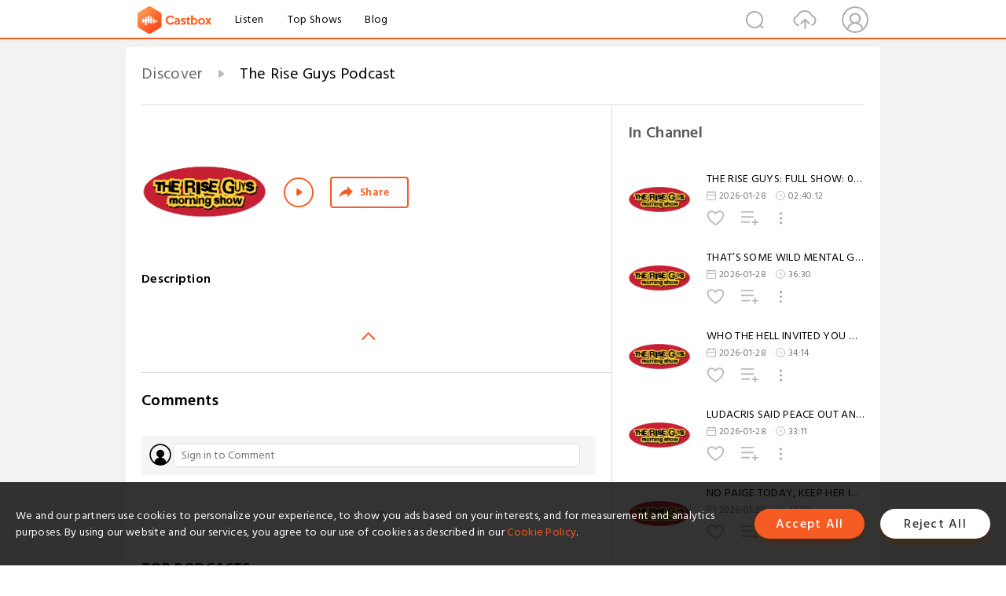

--- FILE ---
content_type: text/html; charset=utf-8
request_url: https://www.castbox.fm/episode/HAPPY-BIRTHDAY-GRACE-id2144800-id565666984
body_size: 31221
content:
<!DOCTYPE html>
<html lang="en">
<head>
  <meta charset="utf-8">
  <title>Audacy</title>
  
  
  <link rel="dns-prefetch" href="https//s3.castbox.fm">
  <link rel="dns-prefetch" href="https//everest.castbox.fm">
  <link rel="dns-prefetch" href="https//data.castbox.fm">
  <meta http-equiv="X-UA-Compatible" content="IE=edge,chrome=1">
  <meta name="viewport" content="width=device-width, initial-scale=1, user-scalable=no" >
  
  <link rel="icon" href="https://s3.castbox.fm/app/castbox/static/images/logo_120.png" type="image/x-icon">
  <meta name="apple-mobile-web-app-title" content="Castbox">
  <meta name="apple-mobile-web-app-capable" content="yes">
  <meta name="twitter:site" content="@CastBox_FM" >
  <meta name="twitter:creator" content="@CastBox_FM">
  <meta name="twitter:domain" content="castbox.fm">
  
      <meta name="twitter:card" content="summary" >
      <meta name="twitter:card" content="player" >
      <meta name="twitter:player" content="https://castbox.fm/app/castbox/player/id2144800/id565666984?v=03" >
      <meta property="twitter:player:height" content="500">
      <meta property="twitter:player:width" content="500">
      <meta name="twitter:player:width" content="500" >
      <meta name="twitter:player:height" content="500" >
      <meta property="og:image:width" content="600" >
      <meta property="og:image:height" content="600" >
      
  <meta property="twitter:title" content="Audacy" >
  <meta property="twitter:image" content="" >
  <meta property="twitter:description" content="" >
  <meta property="al:ios:url" content="castbox:/" >
  <meta property="al:ios:app_store_id" content="1100218439" >
  <meta property="al:ios:app_name" content="Castbox" >
  <meta property="al:android:url" content="castbox:/" >
  <meta property="al:android:package" content="fm.castbox.audiobook.radio.podcast" >
  <meta property="al:android:app_name" content="Castbox" >
  <meta property="al:web:url" content="https://castbox.fm" >
  <meta property="fb:app_id" content="1840752496197771" >
  <meta property="og:type" content="article" >
  <meta property="og:site_name" content="Castbox" />
  <meta property="og:url" content="https://castbox.fm" >
  <meta property="og:image" content="" >
  <meta property="og:title" content="Audacy" >
  <meta property="og:description" content="" >
  <meta property="twitter:app:id:iphone" content="1243410543">
  <meta property="twitter:app:id:googleplay" content="fm.castbox.audiobook.radio.podcast">
  <meta name="description" content="" >
  <meta name="keywords" content="Free iPhone Podcast App, Free Podcast App, Rachel Maddow, Bill Bur Podcast, NPR, WNYC, WBEZ, This American Life, In-audio Search, What is Podcasting, Serial Podcast, On Demand Podcast, Public Radio" >
  <meta name="theme-color" content="rgba(64, 64, 64, 0.9)" />
  <link rel="search" type="application/opensearchdescription+xml" href="https://castbox.fm/opensearch.xml" title="Castbox">
  
  <link href="https://fonts.googleapis.com/css?family=Hind+Siliguri:300,400,500,600" rel="stylesheet"><link rel="stylesheet" type="text/css" href="https://s3.castbox.fm/app/castbox/static/css/slick.min.css" >
  <script type="application/ld+json">
{"@context":"http://schema.org","@type":"BreadcrumbList","itemListElement":[{"@type":"ListItem","position":1,"item":{"@id":"https://castbox.fm/home","name":"Channels","image":"https://s3.castbox.fm/app/castbox/static/images/logo.png"}},{"@type":"ListItem","position":2,"item":{"@id":"https://castbox.fm/channel/The-Rise-Guys-Podcast-id2144800","name":"The%20Rise%20Guys%20Podcast","image":"https://images.castfire.com/image/647/0/0/0/0-8204545.jpg"}}]}
</script>
  <link rel="manifest" id="pwaLink" href="/api/pwa/manifest.json">
  
  
  <script type='text/javascript'>
    if (document.documentElement.clientWidth <= 720) {
      document.documentElement.style.fontSize = document.documentElement.clientWidth / 7.2 + 'px'
    } else {
      document.documentElement.style.fontSize = '100px'
    }
    window.onloadcallback=function(){}
  </script>
  
  <link data-chunk="global" rel="stylesheet" href="https://s3.castbox.fm/webstatic/css/vendors~global.96c36ed4.chunk.css">
<link data-chunk="global" rel="stylesheet" href="https://s3.castbox.fm/webstatic/css/global.c7478bb9.chunk.css">
<link data-chunk="castbox.main" rel="stylesheet" href="https://s3.castbox.fm/webstatic/css/castbox.main.ed6e5c24.chunk.css">
<link data-chunk="ep" rel="stylesheet" href="https://s3.castbox.fm/webstatic/css/ep.fe499db8.chunk.css">
</head>
<body>
  <div id="root"><div class="castboxGlobal"><div style="width:0;height:0"><audio style="width:100%;height:100%" preload="auto"></audio></div><div class="castboxMain"><div class="mainBox"><div id="castboxHeader"><div class="castboxHeaderContainer"><div class="nav-item left navLogo"><a href="/"><img class="logoTextCover" src="https://s3.castbox.fm/webstatic/images/navLogo.c3d5a81b.png"/></a><a class="nav-item link" href="/home">Listen</a><a class="nav-item link" href="/categories/0">Top Shows</a><a class="nav-item link" href="/blog">Blog</a></div><div><div class="nav-item right topUserNav"><div class="userNav right"><div class="userNav-icon"><img class="userNav-img" src="https://s3.castbox.fm/webstatic/images/userIcon.06c408dc.png"/></div></div></div><div class="nav-item right upload"><a href="/creator/upload"><img class="img" src="https://s3.castbox.fm/webstatic/images/upload_icon.521c956a.png"/></a></div><div class="nav-item right search"><img class="img" src="https://s3.castbox.fm/webstatic/images/search_icon.3958760d.png"/></div></div></div></div><div style="padding-bottom:10px;min-height:100vh" id="childrenBox" class="childrenBox"><div class="topCon"></div><div class="topLeftCon"></div><div class="topRightCon"></div><div class="trackPlay clearfix childContent"><div style="text-align:left" class="guru-breadcrumb"><span class="guru-breadcrumb-item"><span style="max-width:80%" class="breadcrumb-text"><a href="/home">Discover</a></span><img class="breadcrumbImage" src="[data-uri]"/></span><span class="guru-breadcrumb-item active"><span style="max-width:80%" class="breadcrumb-text"><a href="/channel/The-Rise-Guys-Podcast-id2144800">The Rise Guys Podcast</a></span></span></div><div class="leftContainer"><div class="trackinfo"><div class="trackinfo-cover"><div style="display:inline-block;height:100%;width:100%;overflow:hidden;border-radius:4px;background-color:#A9B8AD" class="coverImgContainer"><img style="display:inline-block;opacity:1;width:100%;height:100%" src="" class="cover"/></div></div><div class="trackinfo-titleBox"><h1 title="" class="trackinfo-title"><div id="box-pro-ellipsis-176966182584672" class="box-ellipsis box-ellipsis-lineClamp"><style>#box-pro-ellipsis-176966182584672{-webkit-line-clamp:2;}</style><span></span></div></h1><div class="trackinfo-con-des"><span class="item"></span><span class="item"></span></div><div class="trackinfo-ctrls"><div class="player_play_btn pause loading " style="display:inline-block;cursor:pointer;margin-right:20px"></div><span><div class="sharePageBtn">Share</div></span></div></div><div class="trackinfo-des-title-wrapper"><p class="trackinfo-des-title ">Description</p></div><div class="trackinfo-des"><span class="box-ellipsis"><div></div></span></div><div class="seeMorebtn seeMorebtn_up"><img class="img" src="[data-uri]"/></div></div><div class="trackPlay-comment"><div id="comments" class="commentList"><div class="commentList-title"><span>Comments<!-- --> </span></div><div class="addComment clearfix"><form class="addCommentForm"><div class="commentInputBox"><input type="text" value="" class="commentInputBox-input" placeholder="Sign in to Comment"/><input type="submit" style="display:none"/></div><div class="userCover"><div style="display:inline-block;height:100%;width:100%;overflow:hidden;border-radius:4px;background-color:#A9B8AD" class="coverImgContainer"><img style="display:inline-block;opacity:1;width:100%;height:100%" src="[data-uri]" class="userCover-img"/></div></div></form></div><div class="commentList-box"><div class="commentListCon"><div></div></div></div></div></div></div><div class="rightContainer"><div class="rightContainer-item"><div class="TrackList"><div class="trackListCon"><div class="clearfix"><div class="trackListCon_title">In Channel</div></div><div class="trackListCon_list" style="height:600px"><div><section class="episodeRow opacityinAnimate"><div class="ep-item isSmall"><div class="ep-item-cover"><a href="/episode/THE-RISE-GUYS%3A-FULL-SHOW%3A-012826-id2144800-id897522598"><div style="display:inline-block;height:100%;width:100%;overflow:hidden;border-radius:4px;background-color:#A9B8AD" class="coverImgContainer"><img style="display:inline-block;opacity:1;width:100%;height:100%" src="https://s3.castbox.fm/ba/eb/04/43bc8382c2bcb187c5e06fc3100b892ce8_scaled_v1_400.jpg" class="image" alt="THE RISE GUYS: FULL SHOW: 01/28/26" title="THE RISE GUYS: FULL SHOW: 01/28/26"/></div></a></div><div class="ep-item-con"><a href="/episode/THE-RISE-GUYS%3A-FULL-SHOW%3A-012826-id2144800-id897522598"><p title="THE RISE GUYS: FULL SHOW: 01/28/26" class="ep-item-con-title"><span class="ellipsis" style="display:inline-block">THE RISE GUYS: FULL SHOW: 01/28/26</span></p></a><p class="ep-item-con-des"><span class="item icon date">2026-01-28</span><span class="item icon time">02:40:12</span></p><div class="ep-item-con-btns"><p class="btn-item like"></p><span class="btn-item add-2epl"><div class="playlists-modal"><div class="playlists-modal-target"><div class="add-2epl-btn"></div></div></div></span><span class="btn-item add-2epl more-point"><div class="playlists-modal"><div class="playlists-modal-target"><div class="add-2epl-btn epl-more-action"></div></div></div></span></div></div><div class="ep-item-ctrls"><a class="ctrlItem play" href="/episode/THE-RISE-GUYS%3A-FULL-SHOW%3A-012826-id2144800-id897522598"></a></div></div><div class="audiobox"></div></section><section class="episodeRow opacityinAnimate"><div class="ep-item isSmall"><div class="ep-item-cover"><a href="/episode/THAT’S-SOME-WILD-MENTAL-GYMNASTICS-THERE-ANONYMOUS%3A-HOUR-FOUR-id2144800-id897522597"><div style="display:inline-block;height:100%;width:100%;overflow:hidden;border-radius:4px;background-color:#A9B8AD" class="coverImgContainer"><img style="display:inline-block;opacity:1;width:100%;height:100%" src="https://s3.castbox.fm/ba/eb/04/43bc8382c2bcb187c5e06fc3100b892ce8_scaled_v1_400.jpg" class="image" alt="THAT’S SOME WILD MENTAL GYMNASTICS THERE ANONYMOUS: HOUR FOUR" title="THAT’S SOME WILD MENTAL GYMNASTICS THERE ANONYMOUS: HOUR FOUR"/></div></a></div><div class="ep-item-con"><a href="/episode/THAT’S-SOME-WILD-MENTAL-GYMNASTICS-THERE-ANONYMOUS%3A-HOUR-FOUR-id2144800-id897522597"><p title="THAT’S SOME WILD MENTAL GYMNASTICS THERE ANONYMOUS: HOUR FOUR" class="ep-item-con-title"><span class="ellipsis" style="display:inline-block">THAT’S SOME WILD MENTAL GYMNASTICS THERE ANONYMOUS: HOUR FOUR</span></p></a><p class="ep-item-con-des"><span class="item icon date">2026-01-28</span><span class="item icon time">36:30</span></p><div class="ep-item-con-btns"><p class="btn-item like"></p><span class="btn-item add-2epl"><div class="playlists-modal"><div class="playlists-modal-target"><div class="add-2epl-btn"></div></div></div></span><span class="btn-item add-2epl more-point"><div class="playlists-modal"><div class="playlists-modal-target"><div class="add-2epl-btn epl-more-action"></div></div></div></span></div></div><div class="ep-item-ctrls"><a class="ctrlItem play" href="/episode/THAT’S-SOME-WILD-MENTAL-GYMNASTICS-THERE-ANONYMOUS%3A-HOUR-FOUR-id2144800-id897522597"></a></div></div><div class="audiobox"></div></section><section class="episodeRow opacityinAnimate"><div class="ep-item isSmall"><div class="ep-item-cover"><a href="/episode/WHO-THE-HELL-INVITED-YOU-GUYS-TO-A-CAREER-FAIR-%3A-HOUR-THREE-id2144800-id897522596"><div style="display:inline-block;height:100%;width:100%;overflow:hidden;border-radius:4px;background-color:#A9B8AD" class="coverImgContainer"><img style="display:inline-block;opacity:1;width:100%;height:100%" src="https://s3.castbox.fm/ba/eb/04/43bc8382c2bcb187c5e06fc3100b892ce8_scaled_v1_400.jpg" class="image" alt="WHO THE HELL INVITED YOU GUYS TO A CAREER FAIR?: HOUR THREE" title="WHO THE HELL INVITED YOU GUYS TO A CAREER FAIR?: HOUR THREE"/></div></a></div><div class="ep-item-con"><a href="/episode/WHO-THE-HELL-INVITED-YOU-GUYS-TO-A-CAREER-FAIR-%3A-HOUR-THREE-id2144800-id897522596"><p title="WHO THE HELL INVITED YOU GUYS TO A CAREER FAIR?: HOUR THREE" class="ep-item-con-title"><span class="ellipsis" style="display:inline-block">WHO THE HELL INVITED YOU GUYS TO A CAREER FAIR?: HOUR THREE</span></p></a><p class="ep-item-con-des"><span class="item icon date">2026-01-28</span><span class="item icon time">34:14</span></p><div class="ep-item-con-btns"><p class="btn-item like"></p><span class="btn-item add-2epl"><div class="playlists-modal"><div class="playlists-modal-target"><div class="add-2epl-btn"></div></div></div></span><span class="btn-item add-2epl more-point"><div class="playlists-modal"><div class="playlists-modal-target"><div class="add-2epl-btn epl-more-action"></div></div></div></span></div></div><div class="ep-item-ctrls"><a class="ctrlItem play" href="/episode/WHO-THE-HELL-INVITED-YOU-GUYS-TO-A-CAREER-FAIR-%3A-HOUR-THREE-id2144800-id897522596"></a></div></div><div class="audiobox"></div></section><section class="episodeRow opacityinAnimate"><div class="ep-item isSmall"><div class="ep-item-cover"><a href="/episode/LUDACRIS-SAID-PEACE-OUT-ANDERSON%3A-HOUR-TWO-id2144800-id897522595"><div style="display:inline-block;height:100%;width:100%;overflow:hidden;border-radius:4px;background-color:#A9B8AD" class="coverImgContainer"><img style="display:inline-block;opacity:1;width:100%;height:100%" src="https://s3.castbox.fm/ba/eb/04/43bc8382c2bcb187c5e06fc3100b892ce8_scaled_v1_400.jpg" class="image" alt="LUDACRIS SAID PEACE OUT ANDERSON: HOUR TWO" title="LUDACRIS SAID PEACE OUT ANDERSON: HOUR TWO"/></div></a></div><div class="ep-item-con"><a href="/episode/LUDACRIS-SAID-PEACE-OUT-ANDERSON%3A-HOUR-TWO-id2144800-id897522595"><p title="LUDACRIS SAID PEACE OUT ANDERSON: HOUR TWO" class="ep-item-con-title"><span class="ellipsis" style="display:inline-block">LUDACRIS SAID PEACE OUT ANDERSON: HOUR TWO</span></p></a><p class="ep-item-con-des"><span class="item icon date">2026-01-28</span><span class="item icon time">33:11</span></p><div class="ep-item-con-btns"><p class="btn-item like"></p><span class="btn-item add-2epl"><div class="playlists-modal"><div class="playlists-modal-target"><div class="add-2epl-btn"></div></div></div></span><span class="btn-item add-2epl more-point"><div class="playlists-modal"><div class="playlists-modal-target"><div class="add-2epl-btn epl-more-action"></div></div></div></span></div></div><div class="ep-item-ctrls"><a class="ctrlItem play" href="/episode/LUDACRIS-SAID-PEACE-OUT-ANDERSON%3A-HOUR-TWO-id2144800-id897522595"></a></div></div><div class="audiobox"></div></section><section class="episodeRow opacityinAnimate"><div class="ep-item isSmall"><div class="ep-item-cover"><a href="/episode/NO-PAIGE-TODAY%2C-KEEP-HER-IN-YOUR-THOUGHTS-PLEASE%3A-HOUR-ONE-id2144800-id897522593"><div style="display:inline-block;height:100%;width:100%;overflow:hidden;border-radius:4px;background-color:#A9B8AD" class="coverImgContainer"><img style="display:inline-block;opacity:1;width:100%;height:100%" src="https://s3.castbox.fm/ba/eb/04/43bc8382c2bcb187c5e06fc3100b892ce8_scaled_v1_400.jpg" class="image" alt="NO PAIGE TODAY, KEEP HER IN YOUR THOUGHTS PLEASE: HOUR ONE" title="NO PAIGE TODAY, KEEP HER IN YOUR THOUGHTS PLEASE: HOUR ONE"/></div></a></div><div class="ep-item-con"><a href="/episode/NO-PAIGE-TODAY%2C-KEEP-HER-IN-YOUR-THOUGHTS-PLEASE%3A-HOUR-ONE-id2144800-id897522593"><p title="NO PAIGE TODAY, KEEP HER IN YOUR THOUGHTS PLEASE: HOUR ONE" class="ep-item-con-title"><span class="ellipsis" style="display:inline-block">NO PAIGE TODAY, KEEP HER IN YOUR THOUGHTS PLEASE: HOUR ONE</span></p></a><p class="ep-item-con-des"><span class="item icon date">2026-01-28</span><span class="item icon time">37:08</span></p><div class="ep-item-con-btns"><p class="btn-item like"></p><span class="btn-item add-2epl"><div class="playlists-modal"><div class="playlists-modal-target"><div class="add-2epl-btn"></div></div></div></span><span class="btn-item add-2epl more-point"><div class="playlists-modal"><div class="playlists-modal-target"><div class="add-2epl-btn epl-more-action"></div></div></div></span></div></div><div class="ep-item-ctrls"><a class="ctrlItem play" href="/episode/NO-PAIGE-TODAY%2C-KEEP-HER-IN-YOUR-THOUGHTS-PLEASE%3A-HOUR-ONE-id2144800-id897522593"></a></div></div><div class="audiobox"></div></section><section class="episodeRow opacityinAnimate"><div class="ep-item isSmall"><div class="ep-item-cover"><a href="/episode/THE-RISE-GUYS%3A-FULL-SHOW%3A-012726-id2144800-id897194207"><div style="display:inline-block;height:100%;width:100%;overflow:hidden;border-radius:4px;background-color:#A9B8AD" class="coverImgContainer"><img style="display:inline-block;opacity:1;width:100%;height:100%" src="https://s3.castbox.fm/ba/eb/04/43bc8382c2bcb187c5e06fc3100b892ce8_scaled_v1_400.jpg" class="image" alt="THE RISE GUYS: FULL SHOW: 01/27/26" title="THE RISE GUYS: FULL SHOW: 01/27/26"/></div></a></div><div class="ep-item-con"><a href="/episode/THE-RISE-GUYS%3A-FULL-SHOW%3A-012726-id2144800-id897194207"><p title="THE RISE GUYS: FULL SHOW: 01/27/26" class="ep-item-con-title"><span class="ellipsis" style="display:inline-block">THE RISE GUYS: FULL SHOW: 01/27/26</span></p></a><p class="ep-item-con-des"><span class="item icon date">2026-01-27</span><span class="item icon time">02:44:00</span></p><div class="ep-item-con-btns"><p class="btn-item like"></p><span class="btn-item add-2epl"><div class="playlists-modal"><div class="playlists-modal-target"><div class="add-2epl-btn"></div></div></div></span><span class="btn-item add-2epl more-point"><div class="playlists-modal"><div class="playlists-modal-target"><div class="add-2epl-btn epl-more-action"></div></div></div></span></div></div><div class="ep-item-ctrls"><a class="ctrlItem play" href="/episode/THE-RISE-GUYS%3A-FULL-SHOW%3A-012726-id2144800-id897194207"></a></div></div><div class="audiobox"></div></section><section class="episodeRow opacityinAnimate"><div class="ep-item isSmall"><div class="ep-item-cover"><a href="/episode/IF-YOU-GOT-A-BEEF%2C-THEN-PLEASE-LET-US-KNOW%3A-HOUR-FOUR-id2144800-id897194206"><div style="display:inline-block;height:100%;width:100%;overflow:hidden;border-radius:4px;background-color:#A9B8AD" class="coverImgContainer"><img style="display:inline-block;opacity:1;width:100%;height:100%" src="https://s3.castbox.fm/ba/eb/04/43bc8382c2bcb187c5e06fc3100b892ce8_scaled_v1_400.jpg" class="image" alt="IF YOU GOT A BEEF, THEN PLEASE LET US KNOW: HOUR FOUR" title="IF YOU GOT A BEEF, THEN PLEASE LET US KNOW: HOUR FOUR"/></div></a></div><div class="ep-item-con"><a href="/episode/IF-YOU-GOT-A-BEEF%2C-THEN-PLEASE-LET-US-KNOW%3A-HOUR-FOUR-id2144800-id897194206"><p title="IF YOU GOT A BEEF, THEN PLEASE LET US KNOW: HOUR FOUR" class="ep-item-con-title"><span class="ellipsis" style="display:inline-block">IF YOU GOT A BEEF, THEN PLEASE LET US KNOW: HOUR FOUR</span></p></a><p class="ep-item-con-des"><span class="item icon date">2026-01-27</span><span class="item icon time">35:16</span></p><div class="ep-item-con-btns"><p class="btn-item like"></p><span class="btn-item add-2epl"><div class="playlists-modal"><div class="playlists-modal-target"><div class="add-2epl-btn"></div></div></div></span><span class="btn-item add-2epl more-point"><div class="playlists-modal"><div class="playlists-modal-target"><div class="add-2epl-btn epl-more-action"></div></div></div></span></div></div><div class="ep-item-ctrls"><a class="ctrlItem play" href="/episode/IF-YOU-GOT-A-BEEF%2C-THEN-PLEASE-LET-US-KNOW%3A-HOUR-FOUR-id2144800-id897194206"></a></div></div><div class="audiobox"></div></section><section class="episodeRow opacityinAnimate"><div class="ep-item isSmall"><div class="ep-item-cover"><a href="/episode/WE-SHOULD-TALK-ABOUT-WHAT’S-GOING-ON-IN-MINNESOTA%3A-HOUR-THREE-id2144800-id897194205"><div style="display:inline-block;height:100%;width:100%;overflow:hidden;border-radius:4px;background-color:#A9B8AD" class="coverImgContainer"><img style="display:inline-block;opacity:1;width:100%;height:100%" src="https://s3.castbox.fm/ba/eb/04/43bc8382c2bcb187c5e06fc3100b892ce8_scaled_v1_400.jpg" class="image" alt="WE SHOULD TALK ABOUT WHAT’S GOING ON IN MINNESOTA: HOUR THREE" title="WE SHOULD TALK ABOUT WHAT’S GOING ON IN MINNESOTA: HOUR THREE"/></div></a></div><div class="ep-item-con"><a href="/episode/WE-SHOULD-TALK-ABOUT-WHAT’S-GOING-ON-IN-MINNESOTA%3A-HOUR-THREE-id2144800-id897194205"><p title="WE SHOULD TALK ABOUT WHAT’S GOING ON IN MINNESOTA: HOUR THREE" class="ep-item-con-title"><span class="ellipsis" style="display:inline-block">WE SHOULD TALK ABOUT WHAT’S GOING ON IN MINNESOTA: HOUR THREE</span></p></a><p class="ep-item-con-des"><span class="item icon date">2026-01-27</span><span class="item icon time">33:18</span></p><div class="ep-item-con-btns"><p class="btn-item like"></p><span class="btn-item add-2epl"><div class="playlists-modal"><div class="playlists-modal-target"><div class="add-2epl-btn"></div></div></div></span><span class="btn-item add-2epl more-point"><div class="playlists-modal"><div class="playlists-modal-target"><div class="add-2epl-btn epl-more-action"></div></div></div></span></div></div><div class="ep-item-ctrls"><a class="ctrlItem play" href="/episode/WE-SHOULD-TALK-ABOUT-WHAT’S-GOING-ON-IN-MINNESOTA%3A-HOUR-THREE-id2144800-id897194205"></a></div></div><div class="audiobox"></div></section><section class="episodeRow opacityinAnimate"><div class="ep-item isSmall"><div class="ep-item-cover"><a href="/episode/IS-THIS-A-GREAT-RUSE%2C-OR-A-MANIACAL-SETUP%3A-HOUR-TWO-id2144800-id897194204"><div style="display:inline-block;height:100%;width:100%;overflow:hidden;border-radius:4px;background-color:#A9B8AD" class="coverImgContainer"><img style="display:inline-block;opacity:1;width:100%;height:100%" src="https://s3.castbox.fm/ba/eb/04/43bc8382c2bcb187c5e06fc3100b892ce8_scaled_v1_400.jpg" class="image" alt="IS THIS A GREAT RUSE, OR A MANIACAL SETUP: HOUR TWO" title="IS THIS A GREAT RUSE, OR A MANIACAL SETUP: HOUR TWO"/></div></a></div><div class="ep-item-con"><a href="/episode/IS-THIS-A-GREAT-RUSE%2C-OR-A-MANIACAL-SETUP%3A-HOUR-TWO-id2144800-id897194204"><p title="IS THIS A GREAT RUSE, OR A MANIACAL SETUP: HOUR TWO" class="ep-item-con-title"><span class="ellipsis" style="display:inline-block">IS THIS A GREAT RUSE, OR A MANIACAL SETUP: HOUR TWO</span></p></a><p class="ep-item-con-des"><span class="item icon date">2026-01-27</span><span class="item icon time">37:54</span></p><div class="ep-item-con-btns"><p class="btn-item like"></p><span class="btn-item add-2epl"><div class="playlists-modal"><div class="playlists-modal-target"><div class="add-2epl-btn"></div></div></div></span><span class="btn-item add-2epl more-point"><div class="playlists-modal"><div class="playlists-modal-target"><div class="add-2epl-btn epl-more-action"></div></div></div></span></div></div><div class="ep-item-ctrls"><a class="ctrlItem play" href="/episode/IS-THIS-A-GREAT-RUSE%2C-OR-A-MANIACAL-SETUP%3A-HOUR-TWO-id2144800-id897194204"></a></div></div><div class="audiobox"></div></section><section class="episodeRow opacityinAnimate"><div class="ep-item isSmall"><div class="ep-item-cover"><a href="/episode/CAN-WE-START-QUOTING-THE-NEWS-TOO-%3A-HOUR-ONE-id2144800-id897194201"><div style="display:inline-block;height:100%;width:100%;overflow:hidden;border-radius:4px;background-color:#A9B8AD" class="coverImgContainer"><img style="display:inline-block;opacity:1;width:100%;height:100%" src="https://s3.castbox.fm/ba/eb/04/43bc8382c2bcb187c5e06fc3100b892ce8_scaled_v1_400.jpg" class="image" alt="CAN WE START QUOTING THE NEWS TOO?: HOUR ONE" title="CAN WE START QUOTING THE NEWS TOO?: HOUR ONE"/></div></a></div><div class="ep-item-con"><a href="/episode/CAN-WE-START-QUOTING-THE-NEWS-TOO-%3A-HOUR-ONE-id2144800-id897194201"><p title="CAN WE START QUOTING THE NEWS TOO?: HOUR ONE" class="ep-item-con-title"><span class="ellipsis" style="display:inline-block">CAN WE START QUOTING THE NEWS TOO?: HOUR ONE</span></p></a><p class="ep-item-con-des"><span class="item icon date">2026-01-27</span><span class="item icon time">35:54</span></p><div class="ep-item-con-btns"><p class="btn-item like"></p><span class="btn-item add-2epl"><div class="playlists-modal"><div class="playlists-modal-target"><div class="add-2epl-btn"></div></div></div></span><span class="btn-item add-2epl more-point"><div class="playlists-modal"><div class="playlists-modal-target"><div class="add-2epl-btn epl-more-action"></div></div></div></span></div></div><div class="ep-item-ctrls"><a class="ctrlItem play" href="/episode/CAN-WE-START-QUOTING-THE-NEWS-TOO-%3A-HOUR-ONE-id2144800-id897194201"></a></div></div><div class="audiobox"></div></section><section class="episodeRow opacityinAnimate"><div class="ep-item isSmall"><div class="ep-item-cover"><a href="/episode/THE-RISE-GUYS%3A-FULL-SHOW%3A-012626-id2144800-id896839608"><div style="display:inline-block;height:100%;width:100%;overflow:hidden;border-radius:4px;background-color:#A9B8AD" class="coverImgContainer"><img style="display:inline-block;opacity:1;width:100%;height:100%" src="https://s3.castbox.fm/ba/eb/04/43bc8382c2bcb187c5e06fc3100b892ce8_scaled_v1_400.jpg" class="image" alt="THE RISE GUYS: FULL SHOW: 01/26/26" title="THE RISE GUYS: FULL SHOW: 01/26/26"/></div></a></div><div class="ep-item-con"><a href="/episode/THE-RISE-GUYS%3A-FULL-SHOW%3A-012626-id2144800-id896839608"><p title="THE RISE GUYS: FULL SHOW: 01/26/26" class="ep-item-con-title"><span class="ellipsis" style="display:inline-block">THE RISE GUYS: FULL SHOW: 01/26/26</span></p></a><p class="ep-item-con-des"><span class="item icon date">2026-01-26</span><span class="item icon time">02:40:13</span></p><div class="ep-item-con-btns"><p class="btn-item like"></p><span class="btn-item add-2epl"><div class="playlists-modal"><div class="playlists-modal-target"><div class="add-2epl-btn"></div></div></div></span><span class="btn-item add-2epl more-point"><div class="playlists-modal"><div class="playlists-modal-target"><div class="add-2epl-btn epl-more-action"></div></div></div></span></div></div><div class="ep-item-ctrls"><a class="ctrlItem play" href="/episode/THE-RISE-GUYS%3A-FULL-SHOW%3A-012626-id2144800-id896839608"></a></div></div><div class="audiobox"></div></section><section class="episodeRow opacityinAnimate"><div class="ep-item isSmall"><div class="ep-item-cover"><a href="/episode/OK-MATTMAN%2C-LET&#x27;S-REALLY-SEE-IF-WE-CAN-MAKE-YOU-GAG%3A-HOUR-FOUR-id2144800-id896839607"><div style="display:inline-block;height:100%;width:100%;overflow:hidden;border-radius:4px;background-color:#A9B8AD" class="coverImgContainer"><img style="display:inline-block;opacity:1;width:100%;height:100%" src="https://s3.castbox.fm/ba/eb/04/43bc8382c2bcb187c5e06fc3100b892ce8_scaled_v1_400.jpg" class="image" alt="OK MATTMAN, LET&#x27;S REALLY SEE IF WE CAN MAKE YOU GAG: HOUR FOUR" title="OK MATTMAN, LET&#x27;S REALLY SEE IF WE CAN MAKE YOU GAG: HOUR FOUR"/></div></a></div><div class="ep-item-con"><a href="/episode/OK-MATTMAN%2C-LET&#x27;S-REALLY-SEE-IF-WE-CAN-MAKE-YOU-GAG%3A-HOUR-FOUR-id2144800-id896839607"><p title="OK MATTMAN, LET&#x27;S REALLY SEE IF WE CAN MAKE YOU GAG: HOUR FOUR" class="ep-item-con-title"><span class="ellipsis" style="display:inline-block">OK MATTMAN, LET&#x27;S REALLY SEE IF WE CAN MAKE YOU GAG: HOUR FOUR</span></p></a><p class="ep-item-con-des"><span class="item icon date">2026-01-26</span><span class="item icon time">42:13</span></p><div class="ep-item-con-btns"><p class="btn-item like"></p><span class="btn-item add-2epl"><div class="playlists-modal"><div class="playlists-modal-target"><div class="add-2epl-btn"></div></div></div></span><span class="btn-item add-2epl more-point"><div class="playlists-modal"><div class="playlists-modal-target"><div class="add-2epl-btn epl-more-action"></div></div></div></span></div></div><div class="ep-item-ctrls"><a class="ctrlItem play" href="/episode/OK-MATTMAN%2C-LET&#x27;S-REALLY-SEE-IF-WE-CAN-MAKE-YOU-GAG%3A-HOUR-FOUR-id2144800-id896839607"></a></div></div><div class="audiobox"></div></section><section class="episodeRow opacityinAnimate"><div class="ep-item isSmall"><div class="ep-item-cover"><a href="/episode/THIS-DUDE-STOLE-A-DEER&#x27;S-TEETH-AND-KEPT-EM-HAHA%3A-HOUR-THREE-id2144800-id896839606"><div style="display:inline-block;height:100%;width:100%;overflow:hidden;border-radius:4px;background-color:#A9B8AD" class="coverImgContainer"><img style="display:inline-block;opacity:1;width:100%;height:100%" src="https://s3.castbox.fm/ba/eb/04/43bc8382c2bcb187c5e06fc3100b892ce8_scaled_v1_400.jpg" class="image" alt="THIS DUDE STOLE A DEER&#x27;S TEETH AND KEPT EM HAHA: HOUR THREE" title="THIS DUDE STOLE A DEER&#x27;S TEETH AND KEPT EM HAHA: HOUR THREE"/></div></a></div><div class="ep-item-con"><a href="/episode/THIS-DUDE-STOLE-A-DEER&#x27;S-TEETH-AND-KEPT-EM-HAHA%3A-HOUR-THREE-id2144800-id896839606"><p title="THIS DUDE STOLE A DEER&#x27;S TEETH AND KEPT EM HAHA: HOUR THREE" class="ep-item-con-title"><span class="ellipsis" style="display:inline-block">THIS DUDE STOLE A DEER&#x27;S TEETH AND KEPT EM HAHA: HOUR THREE</span></p></a><p class="ep-item-con-des"><span class="item icon date">2026-01-26</span><span class="item icon time">32:51</span></p><div class="ep-item-con-btns"><p class="btn-item like"></p><span class="btn-item add-2epl"><div class="playlists-modal"><div class="playlists-modal-target"><div class="add-2epl-btn"></div></div></div></span><span class="btn-item add-2epl more-point"><div class="playlists-modal"><div class="playlists-modal-target"><div class="add-2epl-btn epl-more-action"></div></div></div></span></div></div><div class="ep-item-ctrls"><a class="ctrlItem play" href="/episode/THIS-DUDE-STOLE-A-DEER&#x27;S-TEETH-AND-KEPT-EM-HAHA%3A-HOUR-THREE-id2144800-id896839606"></a></div></div><div class="audiobox"></div></section><section class="episodeRow opacityinAnimate"><div class="ep-item isSmall"><div class="ep-item-cover"><a href="/episode/UNCLE-OR-DAD--THE-DRAMA-CONTINUES...-THE-DNA-RESULTS-ARE-IN%3A-HOUR-TWO-id2144800-id896839605"><div style="display:inline-block;height:100%;width:100%;overflow:hidden;border-radius:4px;background-color:#A9B8AD" class="coverImgContainer"><img style="display:inline-block;opacity:1;width:100%;height:100%" src="https://s3.castbox.fm/ba/eb/04/43bc8382c2bcb187c5e06fc3100b892ce8_scaled_v1_400.jpg" class="image" alt="UNCLE OR DAD? THE DRAMA CONTINUES... THE DNA RESULTS ARE IN: HOUR TWO" title="UNCLE OR DAD? THE DRAMA CONTINUES... THE DNA RESULTS ARE IN: HOUR TWO"/></div></a></div><div class="ep-item-con"><a href="/episode/UNCLE-OR-DAD--THE-DRAMA-CONTINUES...-THE-DNA-RESULTS-ARE-IN%3A-HOUR-TWO-id2144800-id896839605"><p title="UNCLE OR DAD? THE DRAMA CONTINUES... THE DNA RESULTS ARE IN: HOUR TWO" class="ep-item-con-title"><span class="ellipsis" style="display:inline-block">UNCLE OR DAD? THE DRAMA CONTINUES... THE DNA RESULTS ARE IN: HOUR TWO</span></p></a><p class="ep-item-con-des"><span class="item icon date">2026-01-26</span><span class="item icon time">32:44</span></p><div class="ep-item-con-btns"><p class="btn-item like"></p><span class="btn-item add-2epl"><div class="playlists-modal"><div class="playlists-modal-target"><div class="add-2epl-btn"></div></div></div></span><span class="btn-item add-2epl more-point"><div class="playlists-modal"><div class="playlists-modal-target"><div class="add-2epl-btn epl-more-action"></div></div></div></span></div></div><div class="ep-item-ctrls"><a class="ctrlItem play" href="/episode/UNCLE-OR-DAD--THE-DRAMA-CONTINUES...-THE-DNA-RESULTS-ARE-IN%3A-HOUR-TWO-id2144800-id896839605"></a></div></div><div class="audiobox"></div></section><section class="episodeRow opacityinAnimate"><div class="ep-item isSmall"><div class="ep-item-cover"><a href="/episode/I&#x27;M-EITHER-A-NEW-UNCLE%2C-OR-A-NEW-DAD...-THIS-SUCKS%3A-HOUR-ONE-id2144800-id896839604"><div style="display:inline-block;height:100%;width:100%;overflow:hidden;border-radius:4px;background-color:#A9B8AD" class="coverImgContainer"><img style="display:inline-block;opacity:1;width:100%;height:100%" src="https://s3.castbox.fm/ba/eb/04/43bc8382c2bcb187c5e06fc3100b892ce8_scaled_v1_400.jpg" class="image" alt="I&#x27;M EITHER A NEW UNCLE, OR A NEW DAD... THIS SUCKS: HOUR ONE" title="I&#x27;M EITHER A NEW UNCLE, OR A NEW DAD... THIS SUCKS: HOUR ONE"/></div></a></div><div class="ep-item-con"><a href="/episode/I&#x27;M-EITHER-A-NEW-UNCLE%2C-OR-A-NEW-DAD...-THIS-SUCKS%3A-HOUR-ONE-id2144800-id896839604"><p title="I&#x27;M EITHER A NEW UNCLE, OR A NEW DAD... THIS SUCKS: HOUR ONE" class="ep-item-con-title"><span class="ellipsis" style="display:inline-block">I&#x27;M EITHER A NEW UNCLE, OR A NEW DAD... THIS SUCKS: HOUR ONE</span></p></a><p class="ep-item-con-des"><span class="item icon date">2026-01-26</span><span class="item icon time">40:30</span></p><div class="ep-item-con-btns"><p class="btn-item like"></p><span class="btn-item add-2epl"><div class="playlists-modal"><div class="playlists-modal-target"><div class="add-2epl-btn"></div></div></div></span><span class="btn-item add-2epl more-point"><div class="playlists-modal"><div class="playlists-modal-target"><div class="add-2epl-btn epl-more-action"></div></div></div></span></div></div><div class="ep-item-ctrls"><a class="ctrlItem play" href="/episode/I&#x27;M-EITHER-A-NEW-UNCLE%2C-OR-A-NEW-DAD...-THIS-SUCKS%3A-HOUR-ONE-id2144800-id896839604"></a></div></div><div class="audiobox"></div></section><section class="episodeRow opacityinAnimate"><div class="ep-item isSmall"><div class="ep-item-cover"><a href="/episode/THE-RISE-GUYS%3A-FULL-SHOW%3A-012326-id2144800-id896067982"><div style="display:inline-block;height:100%;width:100%;overflow:hidden;border-radius:4px;background-color:#A9B8AD" class="coverImgContainer"><img style="display:inline-block;opacity:1;width:100%;height:100%" src="https://s3.castbox.fm/ba/eb/04/43bc8382c2bcb187c5e06fc3100b892ce8_scaled_v1_400.jpg" class="image" alt="THE RISE GUYS: FULL SHOW: 01/23/26" title="THE RISE GUYS: FULL SHOW: 01/23/26"/></div></a></div><div class="ep-item-con"><a href="/episode/THE-RISE-GUYS%3A-FULL-SHOW%3A-012326-id2144800-id896067982"><p title="THE RISE GUYS: FULL SHOW: 01/23/26" class="ep-item-con-title"><span class="ellipsis" style="display:inline-block">THE RISE GUYS: FULL SHOW: 01/23/26</span></p></a><p class="ep-item-con-des"><span class="item icon date">2026-01-23</span><span class="item icon time">02:27:38</span></p><div class="ep-item-con-btns"><p class="btn-item like"></p><span class="btn-item add-2epl"><div class="playlists-modal"><div class="playlists-modal-target"><div class="add-2epl-btn"></div></div></div></span><span class="btn-item add-2epl more-point"><div class="playlists-modal"><div class="playlists-modal-target"><div class="add-2epl-btn epl-more-action"></div></div></div></span></div></div><div class="ep-item-ctrls"><a class="ctrlItem play" href="/episode/THE-RISE-GUYS%3A-FULL-SHOW%3A-012326-id2144800-id896067982"></a></div></div><div class="audiobox"></div></section><section class="episodeRow opacityinAnimate"><div class="ep-item isSmall"><div class="ep-item-cover"><a href="/episode/EVERYBODY-HAS-A-PLAN-TIL-THEY-GET-PUNCHED-IN-THE-FACE%3A-HOUR-FOUR-id2144800-id896067981"><div style="display:inline-block;height:100%;width:100%;overflow:hidden;border-radius:4px;background-color:#A9B8AD" class="coverImgContainer"><img style="display:inline-block;opacity:1;width:100%;height:100%" src="https://s3.castbox.fm/ba/eb/04/43bc8382c2bcb187c5e06fc3100b892ce8_scaled_v1_400.jpg" class="image" alt="EVERYBODY HAS A PLAN TIL THEY GET PUNCHED IN THE FACE: HOUR FOUR" title="EVERYBODY HAS A PLAN TIL THEY GET PUNCHED IN THE FACE: HOUR FOUR"/></div></a></div><div class="ep-item-con"><a href="/episode/EVERYBODY-HAS-A-PLAN-TIL-THEY-GET-PUNCHED-IN-THE-FACE%3A-HOUR-FOUR-id2144800-id896067981"><p title="EVERYBODY HAS A PLAN TIL THEY GET PUNCHED IN THE FACE: HOUR FOUR" class="ep-item-con-title"><span class="ellipsis" style="display:inline-block">EVERYBODY HAS A PLAN TIL THEY GET PUNCHED IN THE FACE: HOUR FOUR</span></p></a><p class="ep-item-con-des"><span class="item icon date">2026-01-23</span><span class="item icon time">34:10</span></p><div class="ep-item-con-btns"><p class="btn-item like"></p><span class="btn-item add-2epl"><div class="playlists-modal"><div class="playlists-modal-target"><div class="add-2epl-btn"></div></div></div></span><span class="btn-item add-2epl more-point"><div class="playlists-modal"><div class="playlists-modal-target"><div class="add-2epl-btn epl-more-action"></div></div></div></span></div></div><div class="ep-item-ctrls"><a class="ctrlItem play" href="/episode/EVERYBODY-HAS-A-PLAN-TIL-THEY-GET-PUNCHED-IN-THE-FACE%3A-HOUR-FOUR-id2144800-id896067981"></a></div></div><div class="audiobox"></div></section><section class="episodeRow opacityinAnimate"><div class="ep-item isSmall"><div class="ep-item-cover"><a href="/episode/CUT-IN-FRONT-OF-ME-DUDE%2C-SEE-WHAT-HAPPENS%3A-HOUR-THREE-id2144800-id896067980"><div style="display:inline-block;height:100%;width:100%;overflow:hidden;border-radius:4px;background-color:#A9B8AD" class="coverImgContainer"><img style="display:inline-block;opacity:1;width:100%;height:100%" src="https://s3.castbox.fm/ba/eb/04/43bc8382c2bcb187c5e06fc3100b892ce8_scaled_v1_400.jpg" class="image" alt="CUT IN FRONT OF ME DUDE, SEE WHAT HAPPENS: HOUR THREE" title="CUT IN FRONT OF ME DUDE, SEE WHAT HAPPENS: HOUR THREE"/></div></a></div><div class="ep-item-con"><a href="/episode/CUT-IN-FRONT-OF-ME-DUDE%2C-SEE-WHAT-HAPPENS%3A-HOUR-THREE-id2144800-id896067980"><p title="CUT IN FRONT OF ME DUDE, SEE WHAT HAPPENS: HOUR THREE" class="ep-item-con-title"><span class="ellipsis" style="display:inline-block">CUT IN FRONT OF ME DUDE, SEE WHAT HAPPENS: HOUR THREE</span></p></a><p class="ep-item-con-des"><span class="item icon date">2026-01-23</span><span class="item icon time">34:14</span></p><div class="ep-item-con-btns"><p class="btn-item like"></p><span class="btn-item add-2epl"><div class="playlists-modal"><div class="playlists-modal-target"><div class="add-2epl-btn"></div></div></div></span><span class="btn-item add-2epl more-point"><div class="playlists-modal"><div class="playlists-modal-target"><div class="add-2epl-btn epl-more-action"></div></div></div></span></div></div><div class="ep-item-ctrls"><a class="ctrlItem play" href="/episode/CUT-IN-FRONT-OF-ME-DUDE%2C-SEE-WHAT-HAPPENS%3A-HOUR-THREE-id2144800-id896067980"></a></div></div><div class="audiobox"></div></section><section class="episodeRow opacityinAnimate"><div class="ep-item isSmall"><div class="ep-item-cover"><a href="/episode/ARE-YOU-GONNA-WATCH-THE-BIG-EVENT-TONIGHT-%3A-HOUR-TWO-id2144800-id896067979"><div style="display:inline-block;height:100%;width:100%;overflow:hidden;border-radius:4px;background-color:#A9B8AD" class="coverImgContainer"><img style="display:inline-block;opacity:1;width:100%;height:100%" src="https://s3.castbox.fm/ba/eb/04/43bc8382c2bcb187c5e06fc3100b892ce8_scaled_v1_400.jpg" class="image" alt="ARE YOU GONNA WATCH THE BIG EVENT TONIGHT?: HOUR TWO" title="ARE YOU GONNA WATCH THE BIG EVENT TONIGHT?: HOUR TWO"/></div></a></div><div class="ep-item-con"><a href="/episode/ARE-YOU-GONNA-WATCH-THE-BIG-EVENT-TONIGHT-%3A-HOUR-TWO-id2144800-id896067979"><p title="ARE YOU GONNA WATCH THE BIG EVENT TONIGHT?: HOUR TWO" class="ep-item-con-title"><span class="ellipsis" style="display:inline-block">ARE YOU GONNA WATCH THE BIG EVENT TONIGHT?: HOUR TWO</span></p></a><p class="ep-item-con-des"><span class="item icon date">2026-01-23</span><span class="item icon time">34:59</span></p><div class="ep-item-con-btns"><p class="btn-item like"></p><span class="btn-item add-2epl"><div class="playlists-modal"><div class="playlists-modal-target"><div class="add-2epl-btn"></div></div></div></span><span class="btn-item add-2epl more-point"><div class="playlists-modal"><div class="playlists-modal-target"><div class="add-2epl-btn epl-more-action"></div></div></div></span></div></div><div class="ep-item-ctrls"><a class="ctrlItem play" href="/episode/ARE-YOU-GONNA-WATCH-THE-BIG-EVENT-TONIGHT-%3A-HOUR-TWO-id2144800-id896067979"></a></div></div><div class="audiobox"></div></section><section class="episodeRow opacityinAnimate"><div class="ep-item isSmall"><div class="ep-item-cover"><a href="/episode/PAIGE-YOUR-HUSBAND-WAS-A-SMOKER%2C-DO-YOU-WANT-ANOTHER-ONE-%3A-HOUR-ONE-id2144800-id896063192"><div style="display:inline-block;height:100%;width:100%;overflow:hidden;border-radius:4px;background-color:#A9B8AD" class="coverImgContainer"><img style="display:inline-block;opacity:1;width:100%;height:100%" src="https://s3.castbox.fm/ba/eb/04/43bc8382c2bcb187c5e06fc3100b892ce8_scaled_v1_400.jpg" class="image" alt="PAIGE YOUR HUSBAND WAS A SMOKER, DO YOU WANT ANOTHER ONE?: HOUR ONE" title="PAIGE YOUR HUSBAND WAS A SMOKER, DO YOU WANT ANOTHER ONE?: HOUR ONE"/></div></a></div><div class="ep-item-con"><a href="/episode/PAIGE-YOUR-HUSBAND-WAS-A-SMOKER%2C-DO-YOU-WANT-ANOTHER-ONE-%3A-HOUR-ONE-id2144800-id896063192"><p title="PAIGE YOUR HUSBAND WAS A SMOKER, DO YOU WANT ANOTHER ONE?: HOUR ONE" class="ep-item-con-title"><span class="ellipsis" style="display:inline-block">PAIGE YOUR HUSBAND WAS A SMOKER, DO YOU WANT ANOTHER ONE?: HOUR ONE</span></p></a><p class="ep-item-con-des"><span class="item icon date">2026-01-23</span><span class="item icon time">35:42</span></p><div class="ep-item-con-btns"><p class="btn-item like"></p><span class="btn-item add-2epl"><div class="playlists-modal"><div class="playlists-modal-target"><div class="add-2epl-btn"></div></div></div></span><span class="btn-item add-2epl more-point"><div class="playlists-modal"><div class="playlists-modal-target"><div class="add-2epl-btn epl-more-action"></div></div></div></span></div></div><div class="ep-item-ctrls"><a class="ctrlItem play" href="/episode/PAIGE-YOUR-HUSBAND-WAS-A-SMOKER%2C-DO-YOU-WANT-ANOTHER-ONE-%3A-HOUR-ONE-id2144800-id896063192"></a></div></div><div class="audiobox"></div></section><div style="text-align:center" id="LoadInline"><img style="width:.84rem;max-width:64px;height:.84rem;max-height:64px" src="[data-uri]" alt="loading"/></div></div></div></div></div></div><div class="rightContainer-item adBanner fadeInUp animated"><div style="display:none"></div></div><div class="footer-wrapper "><div class="rightContainer-item downloadPlay"><div class="downloadPlay-title-empty"></div><div class="downloadPlay-item clearfix google"><div class="link"><a target="_black" href="https://play.google.com/store/apps/details?id=fm.castbox.audiobook.radio.podcast&amp;referrer=utm_source%3Dcastbox_web%26utm_medium%3Dlink%26utm_campaign%3Dweb_right_bar%26utm_content%3D"><img style="width:100%" class="store" src="https://s3.castbox.fm/fa/00/5a/19fd024f1fa0d92ce80cd72cfe.png" alt="Google Play" title="Google Play"/></a></div><div class="text">Download from Google Play</div></div><div class="downloadPlay-item clearfix google"><div class="link"><a target="_black" href="https://itunes.apple.com/app/castbox-radio/id1243410543?pt=118301901&amp;mt=8&amp;ct=web_right_bar"><img style="width:100%" class="store" src="https://s3.castbox.fm/8a/81/60/605a1c40698998c6ff2ba624ea.png" alt="Castbox" title="App Store"/></a></div><div class="text">Download from App Store</div></div></div><div class="rightFooter rightContainer-item clearfix"><ul class="footerLinks"><li class="footerLinks-item"><a href="https://helpcenter.castbox.fm/portal/kb">FAQs</a></li></ul><div class="footerCounrtySel"><div><div class="footer_select_country"><img class="countryCover" src="/app/castbox/static/images/flags/us.svg" alt="us"/><span class="countryName">United States</span></div></div></div></div></div></div></div></div><div class="mainBoxFooter"></div></div></div><div class="Toastify"></div></div></div>
  <script>
    window.__INITIAL_STATE__ = "%7B%22ch%22%3A%7B%22chInfo%22%3A%7B%22obsolete%22%3A%2236a184e3918ee6f34f90e5bce8cb17f862a5f9c6%22%2C%22episode_count%22%3A5000%2C%22x_play_base%22%3A0%2C%22stat_cover_ext_color%22%3Atrue%2C%22keywords%22%3A%5B%22Music%22%2C%22Society%20%26%20Culture%22%2C%22metallica%22%5D%2C%22cover_ext_color%22%3A%22-5628886%22%2C%22mongo_id%22%3A%225cef1782e3b65d59b0f54f85%22%2C%22show_id%22%3A%2257364efd55ed046be10c5134%22%2C%22copyright%22%3A%222024%20%C2%A9%202021%20Audacy%2C%20Inc.%22%2C%22author%22%3A%22Audacy%22%2C%22is_key_channel%22%3Afalse%2C%22audiobook_categories%22%3A%5B%5D%2C%22comment_count%22%3A11%2C%22website%22%3A%22https%3A%2F%2Fwww.audacy.com%2Fpodcast%2Fall%22%2C%22rss_url%22%3A%22https%3A%2F%2Fwww.omnycontent.com%2Fd%2Fplaylist%2F4b5f9d6d-9214-48cb-8455-a73200038129%2Fb9f7e621-2336-41b8-830b-a92b0041c679%2F69afc1a7-e641-4c10-bf84-a92b0041c67b%2Fpodcast.rss%22%2C%22description%22%3A%22Welcome%20to%20the%20Rise%20Guys%20Morning%20Show!%20%5C%22The%20Saviors%20Of%20Upstate%20Morning%20Radio%5C%22%5Cnbroke%20the%20mold%20when%20they%20hit%20the%20airwaves%20in%202003.%C2%A0%20Originating%20from%5CnGreenville%2C%20South%20Carolina%2C%20Mattman%2C%20Nine%2C%20Paige%20%26%20Fat%20Boy%20combine%20to%20deliver%5Cnthe%20South's%C2%A0%231%C2%A0Morning%20Radio%20Show%20everyday%205-10AM.%C2%A0%20And%20serve%20as%20the%5Cnleaders%20of%20the%20esteemed%20%5C%22P1%20Family.%5C%22%C2%A0%20Relevant%20and%20Irreverant!%C2%A0%20Gahlay%2C%5Cnit's%20the%20Rise%20Guys!%C2%A0%20And%20It%20Is%20Good!%5Cn%5Cn%22%2C%22tags%22%3A%5B%22from-itunes%22%2C%22from-google%22%5D%2C%22editable%22%3Atrue%2C%22play_count%22%3A127275%2C%22link%22%3A%22https%3A%2F%2Fwww.audacy.com%2Fpodcast%2Fall%22%2C%22twitter_names%22%3A%5B%22TheRiseGuys%22%5D%2C%22categories%22%3A%5B10009%2C10071%5D%2C%22x_subs_base%22%3A360%2C%22small_cover_url%22%3A%22https%3A%2F%2Fimages.castfire.com%2Fimage%2F647%2F0%2F0%2F0%2F0-8204545.jpg%22%2C%22big_cover_url%22%3A%22https%3A%2F%2Fimages.castfire.com%2Fimage%2F647%2F0%2F0%2F0%2F0-8204545.jpg%22%2C%22language%22%3A%22en%22%2C%22cid%22%3A2144800%2C%22latest_eid%22%3A897522598%2C%22release_date%22%3A%222026-01-28T20%3A01%3A26Z%22%2C%22title%22%3A%22The%20Rise%20Guys%20Podcast%22%2C%22uri%22%3A%22%2Fch%2F2144800%22%2C%22https_cover_url%22%3A%22https%3A%2F%2Fimages.castfire.com%2Fimage%2F647%2F0%2F0%2F0%2F0-8204545.jpg%22%2C%22channel_type%22%3A%22private%22%2C%22channel_id%22%3A%228aac8a124c3472d578694fb2fa824777d6465cbd%22%2C%22sub_count%22%3A649%2C%22primary_cid%22%3A6324458%2C%22internal_product_id%22%3A%22cb.ch.2144800%22%2C%22social%22%3A%7B%22website%22%3A%22https%3A%2F%2Fwww.audacy.com%2Fpodcast%2Fall%22%2C%22twitter%22%3A%5B%7B%22name%22%3A%22TheRiseGuys%22%7D%5D%7D%7D%2C%22overview%22%3A%7B%22latest_eid%22%3A897522598%2C%22sort_by%22%3A%22default%22%2C%22sort_order%22%3A0%2C%22cid%22%3A2144800%2C%22eids%22%3A%5B897522598%2C897522597%2C897522596%2C897522595%2C897522593%2C897194207%2C897194206%2C897194205%2C897194204%2C897194201%2C896839608%2C896839607%2C896839606%2C896839605%2C896839604%2C896067982%2C896067981%2C896067980%2C896067979%2C896063192%2C895754261%2C895754260%2C895754259%2C895754258%2C895754257%2C895469292%2C895469291%2C895469290%2C895469289%2C895469288%2C895159459%2C895152629%2C895152628%2C895152626%2C895152584%2C894924435%2C894924434%2C894924431%2C894904377%2C894904376%2C894001000%2C894000999%2C894000997%2C894000996%2C893987142%2C893591284%2C893589865%2C893589864%2C893589863%2C893589862%2C893292460%2C893289831%2C893289830%2C893289829%2C893289828%2C892827971%2C892827970%2C892827969%2C892819937%2C892819935%2C892507894%2C892469089%2C892469088%2C892469086%2C892469084%2C890742492%2C890742491%2C890742490%2C890742487%2C890740658%2C890352471%2C890352470%2C890352469%2C890352468%2C890342664%2C889920082%2C889920081%2C889920080%2C889920079%2C889920078%2C889626048%2C889626047%2C889626046%2C889626045%2C889626044%2C889325968%2C889325967%2C889325966%2C889325965%2C889323202%2C888554581%2C888554579%2C888554577%2C888554574%2C888553476%2C888211803%2C888211802%2C888211801%2C888211800%2C887740177%2C887413899%2C887413898%2C887413897%2C887413896%2C887413895%2C887134354%2C887134353%2C887134352%2C887134351%2C887134350%2C886899396%2C886899393%2C886899390%2C886895819%2C886190501%2C886190500%2C886190499%2C886190498%2C886190497%2C885931462%2C885931461%2C885931460%2C885931458%2C885928125%2C885680931%2C885680930%2C885680929%2C885680928%2C885680891%2C885382914%2C885382913%2C885382911%2C885382910%2C885382909%2C885099426%2C885099425%2C885099423%2C885099422%2C885099420%2C884222373%2C884222372%2C884222371%2C884222370%2C884222368%2C883837344%2C883837343%2C883837342%2C883837341%2C883837340%2C883584061%2C883584060%2C883584059%2C883584058%2C883578781%2C883278919%2C883278918%2C883278917%2C883278916%2C883274893%2C882879370%2C882879369%2C882879368%2C882879367%2C882879366%2C882377024%2C882005924%2C882005923%2C882005922%2C882005920%2C881980762%2C881603098%2C881603097%2C881603096%2C881603095%2C881601803%2C881273337%2C881273336%2C881273335%2C881273334%2C881267108%2C880950003%2C880950002%2C880950001%2C880949999%2C880949998%2C880633587%2C880620301%2C880620300%2C880620298%2C880620293%2C879638487%2C879638486%2C879638485%2C879638473%2C879634020%2C879297677%2C879297676%2C879297675%2C879297674%2C879297672%2C879023296%2C879023295%2C879023294%2C879023292%2C879023291%2C878958776%2C878694284%2C878694283%2C878694282%2C878694281%2C878344908%2C878344907%2C878344906%2C878344905%2C878344904%2C877419264%2C877419263%2C877419262%2C877419261%2C877377773%2C877048917%2C877048916%2C877048915%2C877048914%2C877048913%2C876749574%2C876749573%2C876749572%2C876749571%2C876749569%2C876348994%2C876348993%2C876348992%2C876348991%2C876346040%2C876005062%2C876005061%2C876005060%2C876005059%2C876005058%2C875040994%2C875040993%2C875040992%2C875040937%2C875039429%2C874609649%2C874609648%2C874609647%2C874609644%2C874607385%2C874233568%2C874233567%2C874233566%2C874233565%2C874230238%2C873810096%2C873810095%2C873810094%2C873810093%2C873807239%2C873347850%2C873347849%2C873347848%2C873347847%2C873347846%2C872121606%2C872121605%2C872121604%2C872121603%2C872121602%2C871483276%2C871483275%2C871483274%2C871483251%2C871481522%2C870993497%2C870992228%2C870992227%2C870992226%2C870990765%2C870464309%2C870464308%2C870464307%2C870464306%2C870460877%2C869845190%2C869836869%2C869836868%2C869836867%2C869836866%2C868119706%2C868119705%2C868119704%2C868119703%2C867224554%2C867224551%2C867224549%2C867224547%2C867224545%2C866185396%2C866185395%2C866185394%2C866185393%2C866175828%2C864641780%2C864632765%2C864632763%2C864632761%2C864632759%2C862869673%2C862860325%2C862860324%2C862860322%2C862859323%2C861719591%2C861715677%2C861715675%2C861715638%2C861715637%2C861364766%2C861364765%2C861364764%2C861364762%2C861363953%2C861059588%2C861059587%2C861059586%2C861059585%2C861059584%2C860749295%2C860744598%2C860744597%2C860743244%2C860450868%2C860450867%2C860450866%2C860450864%2C860449920%2C859614445%2C859614444%2C859614443%2C859614442%2C859611998%2C859279203%2C859279202%2C859279201%2C859279200%2C859277003%2C858993291%2C858985671%2C858985670%2C858985668%2C858983284%2C858710665%2C858700166%2C858700165%2C858700164%2C858696228%2C858436851%2C858432204%2C858432203%2C858432202%2C858432201%2C857608533%2C857608532%2C857608531%2C857608530%2C857603353%2C857274535%2C857267903%2C857267902%2C857267901%2C857266348%2C856944365%2C856944364%2C856944363%2C856944362%2C856944361%2C856659216%2C856659215%2C856659207%2C856659204%2C856659188%2C856380678%2C856371056%2C856371055%2C856371053%2C856371052%2C855419299%2C855419298%2C855419297%2C855419296%2C855419295%2C855104090%2C855099970%2C855099969%2C855099968%2C855099967%2C854738395%2C854738393%2C854738392%2C854738391%2C854738390%2C854459664%2C854459662%2C854459661%2C854459660%2C854459659%2C854145466%2C854145465%2C854145464%2C854145463%2C854138815%2C853195898%2C853180154%2C853180153%2C853180152%2C853180151%2C852824893%2C852824892%2C852824891%2C852824890%2C852814048%2C852403650%2C852403649%2C852403648%2C852403647%2C852403646%2C852073242%2C852073241%2C852073240%2C852073239%2C852073238%2C851691946%2C851691945%2C851691944%2C851691943%2C851691942%2C850863764%2C850863763%2C850863762%2C850863761%2C850861829%2C850515660%2C850515659%2C850515658%2C850515657%2C850512307%2C850202719%2C850202717%2C850202716%2C850202698%2C850202697%2C849868682%2C849868681%2C849868680%2C849868678%2C849868677%2C849546966%2C849546965%2C849546963%2C849546962%2C849546961%2C848677480%2C848677479%2C848677478%2C848677477%2C848677476%2C848648554%2C848343413%2C848343412%2C848343411%2C848343410%2C847831420%2C847831419%2C847831418%2C847831416%2C847823415%2C847785993%2C847487752%2C847487751%2C847487750%2C847487749%2C846776663%2C846776662%2C846776661%2C846776660%2C846776655%2C845867574%2C845866563%2C845866562%2C845866561%2C845865286%2C845361284%2C845361282%2C845361280%2C845361277%2C845358176%2C845201989%2C844875829%2C844875828%2C844875827%2C844867488%2C844342749%2C844342748%2C844342747%2C844342746%2C844342745%2C844047283%2C844041227%2C844041226%2C844041225%2C844041224%2C843288917%2C843288916%2C843288912%2C843288911%2C843288909%2C842769107%2C842769106%2C842769105%2C842769104%2C842769103%2C842414262%2C842414259%2C842414257%2C842414256%2C842414254%2C842109417%2C842109415%2C842109414%2C842109411%2C842109397%2C841656399%2C841656397%2C841656396%2C841656395%2C841654103%2C840908729%2C840906602%2C840906600%2C840906598%2C840905889%2C840575100%2C840575099%2C840575097%2C840575096%2C840575094%2C840286039%2C840286038%2C840286037%2C840286036%2C840279428%2C839970387%2C839967206%2C839967205%2C839967204%2C839967203%2C839686060%2C839686059%2C839686058%2C839686057%2C839677695%2C838976942%2C838976941%2C838976940%2C838976939%2C838975527%2C838641453%2C838641452%2C838641451%2C838641450%2C838641449%2C838352945%2C838352944%2C838352943%2C838352942%2C838352941%2C838060562%2C838060561%2C838060560%2C838060559%2C838054894%2C837735858%2C837735857%2C837735856%2C837735855%2C837735034%2C837042020%2C837042019%2C837042018%2C837042017%2C837042016%2C836731912%2C836730623%2C836730622%2C836730621%2C836730620%2C836455739%2C836455738%2C836455737%2C836455736%2C836455735%2C836176417%2C836176416%2C836176415%2C836176414%2C836176412%2C835873205%2C835873204%2C835873203%2C835873202%2C835873201%2C835110003%2C835110002%2C835110001%2C835110000%2C835109999%2C834772388%2C834772387%2C834772386%2C834772385%2C834772384%2C834488049%2C834488048%2C834488046%2C834488045%2C834488044%2C834203356%2C834203355%2C834203354%2C834203353%2C834201897%2C833925347%2C833925346%2C833925344%2C833925343%2C833925339%2C833085304%2C833085303%2C833085302%2C833085301%2C833067671%2C832594913%2C832594912%2C832594911%2C832594910%2C832589830%2C832317371%2C832317370%2C832317369%2C832317368%2C832317367%2C832013823%2C832008668%2C832008667%2C832008666%2C832008665%2C831759874%2C831759873%2C831759870%2C831759868%2C831759866%2C830881996%2C830881995%2C830881994%2C830881993%2C830881992%2C830508996%2C830508995%2C830508994%2C830508993%2C830508992%2C830172250%2C830172249%2C830172248%2C830172247%2C830166705%2C829889682%2C829889681%2C829889680%2C829889679%2C829889678%2C829596816%2C829596806%2C829596805%2C829596804%2C829596803%2C828839587%2C828839586%2C828839585%2C828839584%2C828839583%2C828429638%2C828429637%2C828429636%2C828429635%2C828425856%2C828141223%2C828141222%2C828141221%2C828141220%2C828135275%2C827807332%2C827807331%2C827807330%2C827807329%2C827807328%2C827517181%2C827517180%2C827517178%2C827517176%2C827517175%2C826793554%2C826793553%2C826793552%2C826793551%2C826793550%2C826456854%2C826456853%2C826456852%2C826454257%2C826396199%2C826180061%2C826180059%2C826180058%2C826180055%2C826180054%2C825878354%2C825878353%2C825878352%2C825878351%2C825878350%2C823420283%2C825579795%2C825579794%2C823405445%2C823405444%2C823390929%2C823389344%2C823389343%2C823389342%2C823389341%2C824576240%2C824574586%2C824535220%2C824516577%2C823968019%2C823968018%2C823912547%2C823912544%2C823874218%2C823625331%2C823625330%2C823617855%2C823599200%2C823582059%2C823332868%2C823316894%2C823307436%2C823293605%2C823279227%2C822611511%2C822611510%2C822589944%2C822582300%2C822563613%2C822266362%2C822256949%2C822245654%2C822238493%2C822224491%2C821971009%2C821971008%2C821964480%2C821951354%2C821936013%2C821688185%2C821686307%2C821674009%2C821663162%2C821650514%2C821410551%2C821405185%2C821396996%2C821379905%2C821369742%2C819459220%2C819459219%2C819459218%2C820621321%2C819459217%2C819459216%2C819459215%2C819459214%2C819459213%2C819459212%2C819955892%2C819955891%2C819955890%2C819955888%2C819955886%2C819627286%2C819627285%2C819627284%2C819627283%2C819627282%2C819369064%2C819369062%2C819362188%2C819343194%2C819335209%2C818613555%2C818613554%2C818601735%2C818581887%2C818569308%2C818270070%2C818270065%2C818257306%2C818238086%2C818232772%2C817920147%2C817920144%2C817900443%2C817883647%2C817864448%2C817593583%2C817593581%2C817577956%2C817567152%2C817560813%2C817289247%2C817289246%2C817272377%2C817262063%2C817249655%2C816505194%2C816505193%2C816499407%2C816465075%2C816454085%2C815979596%2C815979595%2C815816011%2C815802549%2C815780197%2C815512570%2C815512560%2C815496966%2C815476545%2C815469323%2C815194984%2C815194983%2C815186358%2C815182390%2C815158318%2C814862801%2C814862800%2C814845263%2C814833488%2C814814266%2C813758439%2C813756132%2C813744472%2C813718012%2C813710540%2C813133744%2C813133743%2C813100159%2C813052892%2C813031815%2C812709947%2C812709946%2C812682048%2C812670025%2C812658332%2C812296559%2C812296558%2C812292914%2C812267744%2C812258947%2C810984687%2C810984686%2C810984685%2C810984683%2C810984680%2C811265939%2C811265937%2C811253004%2C811233092%2C811216846%2C810829986%2C810827289%2C810812750%2C810789949%2C810777775%2C810529319%2C810529318%2C810512730%2C810501317%2C810501316%2C810185265%2C810185264%2C810172415%2C810159742%2C810145397%2C809796285%2C809796284%2C809741695%2C809719357%2C809706373%2C808719210%2C808718412%2C808693936%2C808664812%2C808649569%2C808185622%2C808183727%2C808167922%2C808157021%2C808140923%2C807774533%2C807774532%2C807743481%2C807737741%2C807705402%2C807093435%2C807090470%2C807086313%2C807057694%2C807038345%2C806684639%2C806683698%2C806670330%2C806657169%2C806657168%2C805609048%2C805609047%2C805587315%2C805572169%2C805545903%2C805093425%2C805084121%2C805039140%2C805022803%2C804999935%2C804721862%2C804716241%2C804709306%2C804695518%2C804678332%2C804318427%2C804318421%2C804304433%2C804304431%2C804283050%2C804001387%2C803995614%2C803981220%2C803969540%2C803967433%2C803958120%2C803086251%2C803086246%2C803073353%2C803061914%2C803045354%2C802661156%2C802661155%2C802639147%2C802624878%2C802614761%2C802310971%2C802310968%2C802295386%2C802283202%2C802274445%2C802009900%2C802006561%2C801992993%2C801979253%2C801967982%2C801693617%2C801693616%2C801675553%2C801675552%2C801654145%2C800956562%2C800956561%2C800951126%2C800922380%2C800910607%2C800534696%2C800534695%2C800507490%2C800493697%2C800482945%2C800241465%2C800240209%2C800235173%2C800215428%2C800207064%2C799958892%2C799958889%2C799949135%2C799944925%2C799929047%2C799614112%2C799614111%2C799614110%2C799610860%2C799610859%2C798960874%2C798960873%2C798960872%2C798960871%2C798960868%2C798628872%2C798628871%2C798628870%2C798628869%2C798628868%2C798331441%2C798331440%2C798331439%2C798331438%2C798319651%2C798035664%2C798035663%2C798035662%2C798035661%2C798035632%2C797740441%2C797740439%2C797740438%2C797740437%2C797740434%2C797065825%2C797065824%2C797050104%2C797032272%2C797031211%2C796694025%2C796694024%2C796673373%2C796650129%2C796634817%2C796364256%2C796364255%2C796348873%2C796337640%2C796329778%2C796070342%2C796063664%2C796049104%2C796049101%2C796022612%2C795624507%2C795620926%2C795612757%2C795592917%2C795580225%2C794877383%2C794877382%2C794877381%2C794845126%2C794835774%2C794297561%2C794297559%2C794284242%2C794265957%2C794257310%2C793978219%2C793978218%2C793966155%2C793954474%2C793942264%2C793663161%2C793663160%2C793646883%2C793635015%2C793621240%2C793314824%2C793314821%2C793314819%2C793282514%2C793278511%2C792542492%2C792542490%2C792531328%2C792514433%2C792500743%2C792132540%2C792132539%2C792110446%2C792093952%2C792079811%2C791743976%2C791743975%2C791736544%2C791723998%2C791723997%2C791438869%2C791438868%2C791423286%2C791414582%2C791400863%2C791138045%2C791138044%2C791115387%2C791094505%2C791084313%2C790364686%2C790364685%2C790335024%2C790325498%2C790303399%2C789784819%2C789784817%2C789765669%2C789740815%2C789724775%2C789347498%2C789347497%2C789347496%2C789307360%2C789297315%2C789012772%2C789012771%2C789010951%2C788984797%2C788972999%2C788673236%2C788673235%2C788659257%2C788651088%2C788640459%2C787902271%2C787902269%2C787893350%2C787880717%2C787866416%2C787539867%2C787539866%2C787523609%2C787503063%2C787495857%2C787219550%2C787219549%2C787208953%2C787196579%2C787182743%2C786916042%2C786916041%2C786901623%2C786894280%2C786879458%2C786579944%2C786579943%2C786568149%2C786551855%2C786538969%2C785836068%2C785836062%2C785819847%2C785810108%2C785798249%2C785480117%2C785480116%2C785465235%2C785448804%2C785434241%2C785141823%2C785141822%2C785133163%2C785113087%2C785103943%2C784844871%2C784844870%2C784836074%2C784821793%2C784806484%2C784495276%2C784495275%2C784489344%2C784469078%2C784456371%2C783734342%2C783727537%2C783727534%2C783695880%2C783688080%2C783338296%2C783338294%2C783321655%2C783305678%2C783291516%2C783030175%2C783030162%2C783018587%2C783003662%2C782994154%2C782717772%2C782715918%2C782708564%2C782691236%2C782679848%2C782411597%2C782402265%2C782402264%2C782383051%2C782370900%2C781665070%2C781665068%2C781647663%2C781634273%2C781627432%2C781303824%2C781303823%2C781291337%2C781267094%2C781252715%2C780976649%2C780976648%2C780963290%2C780950057%2C780941790%2C780672257%2C780672254%2C780661899%2C780650307%2C780638097%2C779700282%2C779700281%2C779687367%2C779674911%2C779661854%2C779289139%2C779289138%2C779277584%2C779258034%2C779244291%2C778970106%2C778970105%2C778956906%2C778947726%2C778935988%2C778664641%2C778664640%2C778649747%2C778635639%2C778633335%2C778364604%2C778364603%2C778347532%2C778336078%2C778327121%2C777626438%2C777626437%2C777613373%2C777594872%2C777577619%2C777276093%2C777276092%2C777263752%2C777247257%2C777238970%2C776963691%2C776963690%2C776944148%2C776933122%2C776922328%2C776671470%2C776671469%2C776671465%2C776642251%2C776632978%2C776344761%2C776344760%2C776328040%2C776320552%2C776301946%2C775609315%2C775607495%2C775596133%2C775578053%2C775564667%2C775239659%2C775239658%2C775222847%2C775199134%2C775189459%2C774862168%2C774853286%2C774846999%2C774828278%2C774821215%2C774564450%2C774564449%2C774554290%2C774540206%2C774526142%2C774294146%2C774294145%2C774294144%2C774294143%2C774290955%2C773434424%2C773434423%2C773420155%2C773408677%2C773398891%2C773055899%2C773055898%2C773026353%2C773008074%2C772998706%2C772730553%2C772730552%2C772714797%2C772692998%2C772685026%2C772403440%2C772403439%2C772386761%2C772371620%2C772356485%2C771952216%2C771952215%2C771952206%2C771948776%2C771948775%2C771371451%2C771370280%2C771359461%2C771348458%2C771334727%2C771043565%2C771029756%2C771010147%2C770997829%2C770987978%2C770726400%2C770726397%2C770713976%2C770699742%2C770684704%2C770438824%2C770438821%2C770426788%2C770412622%2C770407848%2C770139365%2C770139363%2C770129024%2C770116035%2C770106333%2C769462830%2C769462825%2C769455581%2C769442491%2C769426342%2C769136623%2C769135002%2C769123639%2C769103768%2C769089981%2C768841065%2C768841064%2C768820907%2C768808672%2C768795382%2C768528505%2C768528504%2C768512708%2C768498454%2C768486352%2C768252556%2C768249975%2C768238911%2C768226108%2C768218330%2C767466463%2C767466462%2C767466461%2C767466460%2C767433651%2C767266651%2C767186627%2C767180189%2C767172977%2C767172976%2C767172975%2C767172974%2C767172973%2C767172972%2C767172971%2C766968490%2C766968489%2C766968488%2C766967265%2C766967264%2C766671527%2C766671525%2C766665431%2C766665430%2C766665429%2C766059953%2C766056512%2C766056511%2C766056510%2C766056508%2C765823534%2C765823533%2C765823532%2C765823531%2C765814057%2C765632360%2C765630701%2C765630700%2C765630699%2C765630698%2C765358776%2C765358775%2C765358774%2C765358773%2C765357326%2C765062318%2C765062317%2C765054608%2C765054607%2C765054606%2C764653204%2C764653202%2C764653200%2C764653199%2C764653198%2C763850381%2C763850380%2C763850379%2C763850378%2C763850377%2C763838481%2C763828236%2C763828235%2C763828234%2C763828232%2C763293821%2C763293820%2C763293819%2C763293818%2C763293817%2C763051367%2C763051366%2C763051365%2C763051364%2C763051362%2C762330385%2C762327855%2C762327854%2C762327853%2C762327852%2C762327851%2C762327850%2C762327848%2C762327389%2C762327388%2C762327387%2C762327386%2C762327385%2C762002161%2C762002160%2C762002159%2C762002158%2C762002113%2C761994144%2C761994143%2C761994142%2C761994141%2C761994140%2C761994139%2C761994138%2C761994137%2C761515940%2C761515939%2C761503924%2C761503923%2C761503922%2C761486869%2C761486868%2C761484772%2C761484740%2C761484739%2C761171251%2C761171250%2C761168700%2C761168699%2C761160070%2C761155758%2C761155757%2C761149141%2C761143657%2C761143656%2C761137241%2C761137240%2C761137234%2C760881187%2C760881186%2C760878857%2C760878856%2C760868181%2C760868179%2C760854200%2C760854196%2C760854195%2C760845360%2C760845359%2C760845358%2C759178932%2C759175438%2C759175437%2C759175436%2C759157896%2C759143462%2C759143460%2C759143458%2C759133345%2C759131869%2C759131867%2C758839704%2C758839703%2C758839702%2C758839701%2C758821055%2C758821054%2C758821053%2C758801316%2C758791485%2C758787449%2C758787448%2C758481272%2C758481271%2C758481270%2C758481269%2C758468015%2C758468014%2C758468011%2C758454172%2C758449071%2C758449070%2C758438163%2C758431907%2C758431905%2C757792706%2C757792705%2C757787664%2C757787663%2C757787662%2C757787661%2C757785665%2C757785663%2C757785662%2C757785661%2C757097924%2C757097922%2C757097918%2C757087186%2C757082651%2C757078890%2C757071003%2C757067407%2C757067406%2C757056075%2C757054466%2C757054444%2C756788361%2C756788356%2C756786614%2C756786613%2C756780178%2C756780177%2C756780176%2C756756999%2C756756998%2C756756997%2C756747417%2C756747411%2C756745816%2C756492251%2C756489613%2C756492250%2C756489612%2C756475582%2C756475581%2C756475580%2C756462022%2C756454883%2C756454882%2C756454881%2C755725824%2C755721426%2C755721425%2C755721424%2C755713924%2C755713923%2C755713922%2C755697085%2C755697084%2C755697083%2C755682909%2C755682907%2C755682905%2C755390925%2C755390924%2C755390923%2C755368700%2C755355350%2C755355349%2C755355348%2C755342734%2C755342733%2C755342725%2C755051181%2C755051179%2C755047589%2C755042760%2C755039437%2C755036865%2C755036864%2C755027688%2C755024037%2C755024034%2C755009424%2C755009423%2C755009422%2C754726645%2C754723694%2C754723692%2C754723691%2C754711580%2C754706769%2C754706768%2C754701337%2C754691145%2C754691144%2C754683887%2C754411987%2C754411986%2C754411985%2C754409212%2C754409211%2C754409207%2C754386347%2C754386346%2C754386342%2C754383208%2C754383207%2C754383206%2C753691836%2C753691835%2C753691834%2C753691833%2C753680554%2C753680552%2C753680551%2C753668302%2C753668301%2C753668300%2C753653396%2C753653395%2C753653394%2C753344127%2C753344126%2C753325296%2C753323606%2C753323601%2C753313192%2C753313191%2C753297861%2C753297860%2C753297859%2C753008962%2C753008961%2C753007402%2C753007400%2C752995783%2C752995782%2C752995781%2C752977524%2C752977523%2C752977522%2C752960752%2C752960751%2C752960750%2C752679684%2C752679683%2C752679682%2C752679681%2C752666305%2C752666304%2C752666303%2C752649518%2C752649517%2C752649516%2C752634884%2C752634883%2C752634882%2C752460571%2C752455080%2C752455079%2C752455077%2C752455076%2C752455075%2C752455074%2C752455073%2C752455071%2C752455070%2C752455069%2C752455068%2C752455067%2C751648224%2C751648223%2C751646566%2C751646565%2C751646564%2C751646563%2C751646562%2C751646561%2C751643643%2C751643642%2C751643641%2C751643640%2C751643639%2C751332965%2C751328281%2C751328280%2C751328278%2C751315033%2C751315025%2C751307062%2C751290291%2C751290290%2C751290289%2C751279004%2C751279003%2C751279002%2C751032908%2C751032907%2C751032906%2C751032905%2C751021303%2C751021301%2C751021300%2C751010083%2C751010082%2C751010079%2C751001401%2C751001400%2C751001399%2C750770981%2C750765822%2C750765821%2C750765820%2C750753897%2C750753896%2C750753895%2C750742432%2C750728415%2C750728413%2C750728410%2C750490148%2C750490147%2C750487524%2C750487523%2C750468771%2C750468770%2C750468769%2C750460284%2C750457108%2C750457107%2C750451643%2C750451642%2C750451641%2C749724137%2C749724136%2C749724135%2C749724134%2C749700961%2C749700960%2C749700959%2C749693647%2C749693646%2C749693645%2C749673298%2C749673297%2C749673296%2C749336768%2C749336767%2C749336766%2C749336765%2C749336764%2C749336763%2C749336762%2C749336761%2C749336760%2C749336759%2C749336758%2C749336757%2C749336756%2C748975206%2C748975205%2C748975204%2C748975203%2C748962854%2C748962853%2C748957822%2C748956136%2C748956135%2C748956134%2C748937725%2C748937724%2C748937722%2C748682572%2C748682571%2C748682570%2C748682569%2C748671286%2C748671285%2C748671284%2C748659115%2C748659114%2C748659113%2C748650856%2C748650855%2C748650854%2C748416894%2C748413144%2C748413143%2C748413142%2C748403590%2C748403589%2C748403588%2C748388612%2C748388610%2C748388609%2C748371906%2C748371905%2C748371904%2C747797825%2C747797822%2C747797819%2C747797815%2C747797810%2C747797804%2C747797790%2C747797789%2C747797788%2C747797787%2C747797782%2C747797781%2C747797756%2C747499693%2C747491875%2C747491874%2C747491873%2C747491872%2C747491871%2C747491870%2C747491869%2C747491868%2C747491867%2C747491866%2C747491865%2C747491863%2C747262673%2C747257556%2C747257555%2C747257554%2C747257553%2C747257552%2C747257551%2C747257550%2C747257549%2C747257548%2C747257547%2C747257546%2C747257545%2C745925780%2C745920766%2C745920765%2C745906426%2C745890208%2C745890207%2C745885111%2C745885109%2C745885108%2C745879141%2C745874724%2C745874722%2C745702857%2C745697904%2C745694667%2C745694666%2C745694665%2C745694664%2C745694663%2C745694662%2C745694661%2C745694660%2C745694659%2C745694658%2C745694657%2C745379360%2C745374987%2C745374986%2C745374985%2C745374984%2C745374983%2C745374982%2C745374981%2C745374980%2C745374979%2C745374978%2C745374977%2C745374976%2C745032938%2C745031188%2C745030950%2C745030949%2C745030948%2C745030947%2C745030946%2C745030945%2C745030944%2C745030943%2C745030942%2C745030941%2C745030940%2C744792522%2C744792521%2C744792520%2C744792519%2C744792518%2C744792517%2C744792516%2C744792514%2C744792513%2C744792512%2C744792511%2C744787919%2C744787909%2C743957867%2C743952487%2C743952484%2C743952481%2C743952477%2C743952473%2C743952471%2C743952468%2C743952464%2C743952460%2C743952459%2C743952455%2C743952452%2C743607319%2C743607318%2C743607189%2C743607188%2C743607187%2C743607177%2C743607160%2C743607154%2C743591720%2C743591719%2C743591718%2C743591716%2C743591715%2C743239044%2C743234422%2C743234421%2C743234420%2C743233351%2C743233350%2C743233349%2C743233348%2C743233347%2C743233346%2C743233345%2C743231396%2C743231395%2C742939047%2C742939046%2C742939044%2C742939043%2C742939041%2C742939040%2C742939039%2C742939038%2C742939034%2C742939032%2C742939031%2C742939030%2C742939029%2C742631718%2C742625655%2C742625654%2C742625653%2C742625652%2C742625651%2C742625650%2C742625649%2C742625648%2C742625647%2C742618166%2C742618165%2C742618164%2C741964277%2C741964276%2C741964275%2C741964274%2C741964273%2C741964272%2C741964271%2C741964269%2C741964268%2C741964267%2C741964266%2C741964265%2C741964264%2C741756142%2C741742292%2C741742291%2C741742290%2C741742289%2C741742288%2C741742287%2C741742286%2C741742285%2C741736294%2C741736293%2C741736292%2C741736291%2C741544214%2C741544213%2C741544212%2C741544211%2C741544210%2C741544209%2C741544208%2C741544207%2C741544206%2C741544205%2C741544204%2C741544203%2C741544202%2C741224049%2C741224048%2C741224047%2C741224046%2C741224045%2C741224044%2C741224043%2C741224042%2C741224041%2C741224040%2C741224039%2C741224038%2C741224037%2C741016903%2C741012166%2C741012165%2C741012164%2C741012163%2C741012162%2C741012161%2C741012160%2C741008712%2C741008711%2C741008710%2C741008709%2C741008708%2C740494363%2C740494362%2C740494361%2C740494360%2C740494359%2C740494358%2C740494357%2C740494356%2C740494355%2C740494354%2C740486130%2C740486129%2C740486128%2C740235567%2C740235566%2C740235565%2C740235564%2C740235563%2C740235562%2C740235561%2C740235560%2C740225934%2C740225933%2C740225932%2C740225931%2C740225930%2C739917771%2C739908063%2C739908061%2C739908060%2C739908059%2C739905034%2C739905033%2C739904358%2C739904357%2C739904356%2C739901199%2C739900684%2C739900683%2C739544272%2C739544271%2C739544270%2C739544267%2C739530231%2C739530230%2C739530229%2C739526916%2C739526915%2C739526914%2C739525293%2C739525292%2C739525291%2C739313705%2C739308706%2C739308705%2C739308704%2C739307241%2C739307239%2C739307238%2C739304108%2C739304107%2C739304106%2C739304105%2C739304104%2C739304103%2C738695818%2C738695817%2C738695816%2C738695815%2C738691154%2C738691153%2C738689899%2C738689898%2C738689897%2C738689896%2C738686363%2C738686362%2C738686361%2C738376957%2C738371101%2C738371100%2C738371099%2C738371098%2C738371097%2C738371096%2C738367194%2C738367193%2C738367192%2C738367190%2C738359728%2C738359727%2C738055934%2C738048130%2C738048129%2C738048128%2C738048127%2C738048126%2C738048120%2C738044185%2C738044184%2C738044182%2C738044181%2C738044180%2C738044179%2C737726387%2C737726386%2C737726385%2C737726384%2C737726383%2C737726382%2C737726381%2C737726380%2C737726378%2C737726376%2C737713596%2C737713595%2C737713586%2C737525610%2C737525609%2C737525606%2C737525602%2C737525600%2C737521335%2C737521334%2C737521333%2C737521332%2C737521331%2C737521330%2C737521329%2C737521328%2C736788609%2C736788608%2C736777658%2C736777657%2C736775131%2C736765117%2C736765116%2C736762675%2C736755884%2C736755883%2C736748563%2C736748562%2C736748560%2C736455527%2C736455526%2C736455525%2C736455524%2C736441696%2C736441682%2C736441679%2C736424110%2C736424109%2C736424108%2C736416989%2C736410877%2C736410871%2C736164646%2C736164645%2C736164644%2C736164643%2C736152787%2C736148565%2C736143033%2C736139275%2C736130004%2C736130003%2C736128744%2C736123155%2C736123154%2C735863052%2C735863049%2C735863048%2C735863045%2C735863044%2C735863042%2C735863040%2C735863034%2C735863032%2C735863030%2C735852389%2C735846478%2C735846477%2C735578462%2C735578461%2C735578460%2C735578459%2C735566202%2C735566200%2C735566198%2C735566197%2C735566196%2C735566195%2C735550466%2C735550465%2C735550463%2C734886185%2C734883841%2C734875231%2C734875230%2C734870833%2C734863568%2C734863567%2C734861804%2C734861803%2C734856906%2C734845236%2C734841414%2C734841413%2C734544130%2C734540553%2C734535836%2C734533355%2C734529030%2C734522861%2C734509175%2C734509174%2C734509173%2C734486685%2C734486638%2C734202864%2C734199219%2C734195385%2C734195384%2C734195383%2C734185693%2C734185692%2C734179821%2C734175782%2C734175781%2C734175780%2C734161837%2C734161836%2C733786749%2C733786748%2C733786746%2C733786745%2C733786743%2C733786742%2C733786740%2C733786738%2C733786735%2C733784234%2C733784233%2C733776754%2C733776753%2C733474548%2C733474547%2C733474546%2C733474545%2C733474544%2C733474543%2C733474542%2C733474541%2C732168276%2C733474540%2C733474539%2C733474538%2C733474537%2C732414281%2C732414280%2C732414279%2C732414278%2C732414277%2C732414276%2C732414275%2C732414274%2C732414273%2C732414272%2C732328315%2C732321614%2C732321613%2C732025745%2C732020783%2C732016880%2C732016879%2C732005962%2C732000557%2C732000554%2C731984504%2C731984503%2C731984502%2C731969900%2C731963645%2C731963643%2C731705883%2C731705882%2C731698501%2C731698497%2C731696809%2C731686191%2C731684292%2C731684287%2C731673498%2C731673497%2C731667833%2C731662753%2C731662751%2C731358164%2C731358163%2C731358162%2C731358161%2C731358160%2C731340314%2C731340311%2C731337694%2C731337693%2C731337692%2C731325558%2C731325553%2C731325552%2C731101668%2C731101667%2C731096033%2C731096032%2C731087081%2C731080576%2C731080575%2C731077843%2C731068965%2C731068964%2C731065975%2C731060423%2C731060422%2C730421889%2C730402014%2C730396610%2C730396609%2C730393545%2C730386366%2C730386365%2C730384713%2C730379721%2C730379720%2C730369275%2C730363826%2C730363825%2C730091567%2C730091564%2C730088468%2C730088467%2C730088465%2C730067899%2C730067897%2C730061902%2C730055307%2C730055306%2C730048884%2C730044760%2C730044759%2C729794358%2C729794357%2C729794356%2C729794355%2C729783303%2C729783302%2C729783301%2C729781136%2C729768619%2C729768618%2C729768617%2C729760327%2C729760325%2C729491292%2C729490010%2C729490009%2C729490007%2C729480149%2C729480148%2C729480147%2C729480146%2C729480144%2C729480142%2C729480141%2C729480139%2C729480133%2C729174593%2C729174592%2C729167078%2C729167077%2C729159648%2C729154904%2C729154903%2C729153763%2C729146804%2C729146803%2C729139558%2C729132277%2C729132276%2C728393655%2C728393654%2C728393653%2C728386362%2C728379247%2C728374678%2C728373122%2C728373121%2C728362089%2C728356163%2C728347400%2C728347399%2C728035998%2C728029563%2C728020839%2C728020834%2C728014391%2C728003609%2C728003607%2C727997025%2C727997024%2C727988502%2C727987132%2C727975219%2C727975217%2C727671716%2C727671715%2C727665162%2C727665161%2C727647432%2C727642387%2C727638056%2C727638054%2C727629843%2C727625647%2C727618957%2C727613908%2C727613893%2C727370153%2C727370152%2C727364400%2C727363994%2C727361520%2C727355261%2C727353573%2C727353572%2C727353571%2C727346466%2C727346465%2C727340004%2C727340002%2C727069392%2C727062279%2C727048936%2C727048935%2C727038170%2C727037020%2C727037019%2C727030549%2C727022914%2C727018193%2C727015047%2C727011341%2C727011340%2C726410746%2C726410745%2C726406158%2C726406157%2C726403260%2C726397482%2C726397480%2C726392486%2C726384807%2C726384806%2C726380223%2C726372205%2C726372204%2C726109767%2C726109766%2C726098683%2C726098681%2C726098676%2C726091891%2C726091886%2C726082604%2C726075452%2C726075451%2C726072197%2C726061039%2C726061038%2C725903359%2C725801421%2C725800391%2C725800390%2C725794199%2C725780347%2C725780346%2C725774782%2C725774781%2C725774780%2C725763106%2C725753732%2C725753728%2C725518745%2C725559564%2C725518744%2C725518742%2C725518740%2C725518738%2C725492119%2C725492117%2C725490107%2C725489510%2C725489509%2C725489508%2C725269267%2C725198852%2C725194572%2C725193406%2C725188298%2C725188297%2C725179513%2C725174354%2C725174353%2C725170540%2C725162659%2C725162658%2C724481317%2C724481316%2C724479325%2C724474204%2C724467828%2C724458511%2C724458509%2C724458508%2C724450228%2C724450227%2C724184900%2C724175023%2C724175022%2C724173050%2C724173049%2C724160858%2C724155938%2C724155937%2C724147450%2C724147448%2C724141481%2C724136518%2C723833499%2C723817658%2C723817657%2C723808566%2C723808565%2C723808564%2C723799302%2C723799301%2C723799300%2C723793606%2C723793605%2C723793604%2C723573994%2C723573993%2C723544584%2C723532749%2C723279195%2C723265599%2C723265598%2C723257989%2C723252432%2C723252431%2C723252430%2C723236129%2C723236128%2C723236127%2C722581991%2C722577716%2C722577715%2C722577714%2C722577712%2C722565764%2C722565763%2C722557221%2C722553730%2C722553729%2C722259503%2C722252734%2C722252733%2C722248717%2C722248716%2C722248715%2C722242578%2C722239320%2C722239319%2C722237370%2C722232406%2C722232405%2C721974980%2C721969296%2C721967185%2C721967184%2C721967182%2C721952247%2C721951356%2C721951355%2C721951354%2C721934472%2C721934471%2C721652243%2C721652241%2C721652238%2C721652236%2C721652234%2C721652232%2C721642501%2C721642500%2C721642498%2C721399576%2C721394588%2C721394587%2C721394586%2C721375828%2C721375826%2C721375825%2C721363902%2C721363901%2C721363899%2C720394188%2C720385761%2C720385759%2C720366451%2C720366450%2C720356731%2C720356729%2C720093693%2C720088033%2C720088032%2C720088031%2C720076917%2C720076916%2C720076915%2C720070768%2C720070767%2C720070765%2C719792536%2C719792535%2C719786236%2C719786235%2C719786234%2C719779943%2C719779942%2C719779941%2C719774018%2C719774017%2C719774016%2C719544416%2C719544415%2C719537890%2C719537889%2C719525701%2C719525700%2C719525699%2C719512810%2C719512809%2C719512808%2C718822553%2C718811137%2C718802122%2C718788920%2C718512849%2C718512848%2C718498523%2C718498522%2C718498521%2C718492618%2C718492615%2C718466792%2C718466791%2C718466790%2C718208753%2C718208751%2C718208750%2C718200399%2C718200398%2C718184281%2C718184278%2C718184277%2C718172378%2C718172377%2C718172376%2C717843395%2C717843391%2C717843390%2C717839970%2C717839969%2C717839968%2C717839967%2C717839966%2C717839965%2C717839964%2C717595417%2C717576963%2C717576962%2C717576961%2C717567354%2C717567353%2C717567352%2C717557004%2C717557003%2C717557002%2C716881741%2C716881740%2C716881739%2C716881738%2C716491072%2C716491071%2C716491070%2C716491069%2C716173136%2C716173135%2C716173134%2C716173133%2C715886743%2C715886742%2C715886741%2C715886740%2C715519198%2C715519197%2C715519196%2C715519195%2C714661561%2C714661560%2C714661558%2C714617475%2C714228742%2C714228741%2C714228740%2C714212776%2C714212775%2C714212774%2C714200422%2C714198856%2C714179362%2C714179361%2C714179360%2C713881678%2C713881677%2C713881676%2C713865533%2C713865532%2C713862733%2C713851966%2C713837017%2C713837016%2C713837015%2C713565192%2C713565191%2C713531420%2C713531419%2C713531418%2C713531415%2C713525221%2C713525219%2C713525218%2C713219039%2C713206954%2C713206953%2C713206952%2C713203544%2C713203543%2C713203542%2C713181335%2C713181334%2C713181333%2C712363212%2C712363211%2C712363209%2C712346873%2C712336889%2C712330927%2C712330926%2C712330925%2C712318160%2C712318159%2C711994849%2C711994848%2C711994847%2C711985127%2C711985126%2C711985125%2C711972784%2C711972783%2C711957081%2C711957080%2C711957079%2C711644229%2C711644228%2C711644227%2C711644226%2C711399242%2C711399241%2C711399240%2C711394326%2C711394325%2C711394324%2C711394322%2C711388233%2C711388232%2C711388231%2C711150590%2C711150589%2C711134997%2C711134996%2C711134995%2C711126508%2C711126507%2C711126506%2C711115651%2C711114836%2C711114835%2C710400485%2C710386218%2C710386217%2C710386216%2C710378161%2C710378160%2C710378159%2C710357865%2C710357864%2C710357863%2C710040675%2C710040674%2C710040673%2C710040672%2C710036658%2C710036657%2C710036656%2C710036655%2C710036654%2C710036653%2C710036652%2C710036651%2C709775375%2C709775374%2C709775373%2C709761080%2C709761078%2C709761075%2C709742167%2C709742164%2C709742163%2C709735175%2C709735174%2C709735173%2C709422686%2C709422684%2C709422682%2C709422680%2C709422678%2C709422677%2C709422671%2C709422665%2C709422664%2C709404499%2C709402477%2C709402476%2C709153697%2C709153696%2C709137366%2C709137365%2C709137364%2C709126361%2C709126360%2C709126358%2C709112461%2C709112460%2C709112459%2C708444526%2C708444524%2C708444523%2C708434487%2C708434486%2C708434485%2C708434484%2C708434483%2C708434482%2C708404831%2C708404830%2C708404829%2C708114901%2C708114900%2C708114899%2C708104742%2C708104741%2C708104740%2C708104739%2C708104738%2C708077711%2C708077710%2C708077709%2C707821240%2C707818079%2C707818078%2C707806857%2C707806856%2C707806855%2C707793444%2C707793442%2C707793440%2C707778153%2C707778152%2C707778151%2C707505097%2C707505096%2C707505095%2C707505094%2C707505093%2C707505092%2C707505091%2C707505089%2C707477268%2C707477267%2C707477266%2C707209126%2C707208831%2C707201096%2C707201095%2C707201094%2C707183769%2C707183768%2C707183767%2C707175460%2C707175459%2C707175458%2C707011584%2C706406726%2C706406725%2C706406724%2C706406723%2C706406721%2C706406720%2C706406718%2C706406717%2C706406715%2C706074126%2C706074125%2C706074124%2C706055441%2C706055440%2C706055439%2C706046838%2C706046836%2C706046835%2C706029547%2C706029546%2C706029545%2C705770746%2C705770745%2C705770744%2C705768165%2C705768164%2C705768161%2C705750417%2C705750416%2C705750415%2C705731898%2C705731897%2C705731896%2C705482897%2C705482886%2C705470204%2C705470202%2C705470200%2C705470198%2C705470193%2C705460436%2C705460435%2C705460434%2C705189471%2C705189470%2C705189469%2C705189467%2C704373940%2C704373939%2C704373938%2C704041615%2C704028204%2C704028203%2C704015700%2C704015699%2C703999217%2C703999216%2C703715517%2C703698851%2C703698850%2C703692478%2C703692477%2C703666420%2C703666419%2C703342240%2C703335704%2C703335703%2C703323448%2C703323447%2C703323446%2C703323445%2C703323444%2C703024002%2C703024001%2C703024000%2C703023999%2C703023998%2C703023997%2C702961924%2C702961923%2C702961922%2C702359723%2C702353719%2C702342359%2C702342358%2C702342357%2C702330875%2C702330874%2C702330873%2C702091198%2C702080750%2C702080749%2C702071496%2C702071495%2C702071494%2C702059869%2C702059868%2C702059867%2C701762251%2C701743684%2C701739534%2C701721192%2C701721190%2C701721188%2C701456057%2C701439879%2C701439878%2C701439877%2C701436338%2C701421588%2C701421587%2C701421586%2C701221663%2C701221662%2C701209264%2C701209263%2C701209262%2C701199039%2C701199038%2C701184258%2C701184257%2C701184256%2C700518584%2C700506607%2C700495818%2C700495817%2C700495816%2C700472828%2C700472827%2C700472826%2C700148202%2C700148201%2C700148200%2C700132174%2C700132173%2C700132172%2C700124869%2C700124868%2C700124867%2C700106411%2C700106410%2C700106408%2C699831127%2C699818450%2C699818448%2C699806884%2C699806883%2C699806872%2C699794648%2C699794647%2C699794646%2C699594388%2C699519486%2C699519485%2C699488017%2C699488013%2C699484876%2C699484873%2C699471576%2C699471575%2C699197351%2C699182332%2C699182331%2C699174460%2C699171997%2C699171996%2C699163792%2C699163791%2C699163789%2C698438689%2C698433856%2C698419768%2C698419767%2C698402778%2C698402777%2C698089939%2C698071779%2C698071778%2C698071777%2C698049761%2C698049760%2C698049759%2C698030636%2C698030635%2C698030634%2C697618693%2C697608770%2C697608768%2C697598908%2C697598907%2C697598905%2C697582705%2C697582702%2C697582701%2C697317456%2C697317455%2C697317454%2C697317453%2C697248681%2C697248680%2C697248679%2C697240083%2C696972599%2C696944824%2C696944823%2C696931272%2C696931271%2C696931270%2C696079968%2C696079967%2C696065111%2C696065107%2C696058823%2C696058821%2C696058820%2C695710200%2C695684550%2C695666595%2C695666594%2C695666593%2C695656734%2C695656733%2C695656731%2C695294068%2C695294067%2C695294066%2C695271429%2C695271427%2C695271426%2C695254360%2C695254359%2C695254358%2C694851504%2C694851503%2C694851502%2C694851501%2C694851500%2C694851499%2C694851498%2C694820140%2C694820139%2C694820138%2C694495720%2C694479634%2C694479633%2C694479627%2C694476700%2C694476699%2C694476698%2C694459599%2C694459598%2C694459597%2C693824043%2C693810877%2C693810876%2C693806297%2C693806296%2C693791158%2C693791157%2C693791156%2C693483723%2C693483719%2C693483713%2C693483712%2C693483691%2C693444530%2C693444529%2C693444527%2C693204520%2C693204519%2C693204518%2C693204517%2C693204516%2C693204515%2C693204514%2C693165593%2C693165592%2C693165591%2C692966360%2C692966358%2C692966356%2C692966355%2C692966354%2C692966353%2C692966352%2C692921707%2C692921705%2C692682849%2C692682848%2C692671353%2C692671352%2C692667177%2C692667176%2C692667175%2C692650612%2C692650610%2C692649703%2C691943329%2C691943328%2C691943327%2C691943326%2C691600741%2C691600740%2C691600738%2C691600737%2C691273023%2C691273022%2C691258608%2C691258607%2C691242503%2C691242502%2C691228257%2C691228256%2C690907261%2C690898355%2C690898354%2C690898353%2C690898352%2C690883956%2C690883955%2C690603249%2C690603248%2C690603247%2C690603246%2C690603245%2C690603244%2C690553445%2C690553444%2C689639146%2C689639060%2C689639048%2C689639047%2C689639046%2C689585435%2C689585434%2C689161975%2C689142777%2C689142776%2C689131068%2C689131062%2C689102242%2C689102241%2C688712179%2C688712178%2C688712177%2C688712176%2C688685435%2C688685434%2C688654232%2C688654231%2C688270218%2C688270217%2C688263953%2C688255061%2C688255060%2C688255058%2C688226266%2C688226265%2C687872658%2C687872657%2C687857658%2C687857657%2C687848346%2C687848345%2C687836864%2C687836863%2C686904623%2C686904622%2C686901571%2C686901570%2C686657628%2C686657627%2C686657626%2C686657624%2C686588480%2C686578178%2C686578177%2C686324373%2C686324372%2C686324371%2C686324370%2C686324369%2C686272277%2C686272276%2C686014296%2C686014294%2C686014293%2C685990246%2C685990245%2C685979074%2C685979073%2C685699824%2C685681314%2C685681312%2C685669085%2C685662039%2C685646691%2C685646690%2C684866970%2C684831639%2C684831638%2C684816332%2C684789567%2C684789566%2C684389383%2C684380382%2C684380381%2C684380380%2C684380379%2C684340022%2C684340021%2C684024116%2C684010736%2C683992955%2C683992954%2C683979675%2C683979674%2C683652529%2C683652528%2C683648933%2C683644132%2C683644131%2C683644130%2C683644129%2C683425332%2C683425331%2C683417217%2C683407230%2C683407229%2C683395160%2C683395158%2C682796025%2C682796024%2C682796023%2C682796022%2C682737993%2C682737992%2C682428289%2C682418685%2C682418683%2C682407478%2C682407477%2C682397655%2C682397654%2C682144320%2C682134659%2C682134657%2C682112655%2C682112654%2C682112653%2C682112652%2C681839417%2C681839416%2C681839415%2C681839414%2C681839413%2C681799918%2C681799917%2C681538797%2C681538796%2C681529503%2C681529502%2C681529501%2C681529498%2C681510207%2C681510206%2C680871815%2C680871814%2C680871813%2C680821362%2C680821361%2C680801331%2C680801330%2C680522987%2C680510397%2C680510396%2C680505376%2C680505373%2C680505371%2C680505370%2C680249463%2C680249462%2C680249461%2C680249460%2C680249459%2C680249458%2C680215486%2C680215485%2C679926886%2C679926885%2C679926884%2C679926883%2C679926881%2C679908278%2C679908277%2C679756551%2C679756549%2C679756548%2C679664643%2C679664642%2C679653799%2C679653798%2C678994223%2C678971048%2C678971047%2C678961675%2C678961674%2C678959650%2C678959649%2C678385820%2C678385819%2C678375803%2C678375802%2C678368551%2C678368550%2C678353599%2C678353598%2C678033343%2C678008999%2C678008998%2C677992507%2C677992506%2C677980064%2C677980063%2C677616213%2C677616212%2C677616211%2C677616210%2C677616209%2C677616208%2C677570899%2C677570898%2C677570897%2C676525024%2C676525022%2C676514478%2C676502195%2C676502193%2C676502192%2C676490238%2C676486345%2C676486344%2C675696231%2C675691129%2C675691128%2C675691127%2C675668342%2C675668341%2C675668340%2C675663654%2C675663650%2C675663647%2C675356677%2C675356676%2C675356675%2C675356674%2C675356673%2C675356672%2C675356671%2C675356670%2C675356669%2C675286981%2C675286980%2C675286979%2C674966847%2C674966846%2C674966845%2C674966844%2C674966843%2C674966842%2C674954252%2C674954251%2C674954246%2C674952413%2C674952412%2C674948768%2C674641650%2C674641649%2C674641648%2C674632012%2C674632011%2C674632010%2C674625336%2C674625335%2C674625334%2C674625333%2C674625332%2C674625331%2C674333903%2C674333902%2C674333901%2C674333900%2C673664914%2C673664913%2C673655436%2C673655435%2C673655434%2C673638778%2C673638777%2C673638776%2C673621273%2C673621272%2C673360843%2C673360842%2C673341320%2C673341319%2C673325558%2C673325557%2C673304970%2C673304969%2C673304968%2C673025343%2C673012026%2C672997125%2C672980524%2C672690895%2C672690894%2C672690892%2C672690891%2C672690890%2C672666414%2C672666413%2C672666412%2C672400848%2C672400847%2C672400846%2C672387109%2C672385266%2C672380330%2C672377231%2C672377229%2C672363313%2C672362026%2C672362025%2C672337049%2C671633789%2C671633788%2C671633787%2C671615794%2C671615793%2C671600382%2C671600381%2C671600379%2C671299385%2C671289708%2C671289707%2C671289706%2C671289704%2C671267198%2C671267197%2C671267196%2C670955126%2C670955125%2C670943615%2C670942446%2C670942445%2C670931854%2C670931853%2C670931852%2C670920963%2C670651509%2C670651508%2C670651507%2C670648054%2C670648053%2C670648052%2C670648051%2C670648049%2C670645059%2C670645058%2C670645057%2C670645056%2C670345605%2C670345604%2C670345598%2C670339727%2C670339726%2C670339725%2C670339724%2C670339723%2C670339722%2C670339721%2C670339720%2C670339719%2C670169154%2C670166239%2C670166238%2C670166237%2C669396824%2C669396821%2C669396819%2C669396817%2C669396816%2C669396815%2C669361572%2C669361571%2C669346627%2C669346626%2C669346625%2C669069820%2C669069819%2C669069817%2C669060502%2C669060501%2C669060500%2C669052541%2C669052540%2C669052538%2C669039293%2C669039292%2C669039291%2C668829422%2C668829421%2C668829420%2C668829419%2C668829418%2C668829417%2C668785056%2C668785055%2C668785054%2C668563765%2C668563764%2C668563763%2C668563762%2C668563760%2C668563759%2C668563757%2C668563754%2C668526743%2C668526741%2C668526739%2C667934257%2C667934254%2C667921204%2C667921203%2C667915111%2C667915110%2C667915107%2C667905301%2C667905300%2C667905299%2C667630796%2C667618838%2C667618837%2C667618836%2C667608321%2C667608319%2C667608318%2C667606270%2C667606269%2C667606268%2C667313933%2C667313932%2C667307236%2C667307235%2C667307234%2C667307233%2C667307231%2C667307229%2C667287350%2C667287349%2C667287348%2C666994874%2C666994873%2C666994872%2C666994871%2C666994870%2C666974395%2C666974394%2C666974393%2C666973866%2C666973865%2C666973864%2C666752525%2C666752524%2C666752523%2C666735528%2C666728574%2C666728573%2C666723209%2C666723208%2C666723205%2C666036570%2C666036569%2C666016345%2C666016344%2C666016343%2C666007483%2C666007482%2C666003416%2C666003415%2C666003414%2C665676258%2C665676257%2C665676256%2C665672891%2C665663769%2C665663768%2C665663767%2C665663766%2C665663758%2C665643942%2C665643941%2C665643940%2C665372275%2C665357671%2C665357670%2C665357669%2C665348597%2C665348596%2C665348595%2C665340882%2C665340881%2C665340880%2C665153540%2C665153539%2C665153538%2C665153537%2C665153536%2C665153535%2C665153534%2C665153533%2C665153532%2C665114043%2C665114042%2C665114040%2C664869485%2C664869484%2C664869483%2C664869482%2C664270785%2C664270784%2C664270783%2C664270782%2C664206082%2C664206081%2C664191110%2C664191109%2C663966402%2C663966401%2C663966400%2C663966399%2C663966398%2C663917402%2C663908498%2C663908497%2C663665303%2C663665302%2C663665301%2C663665300%2C663642509%2C663642508%2C663624444%2C663624443%2C663385336%2C663385335%2C663385334%2C663385333%2C663369201%2C663369200%2C663360419%2C663360418%2C663173108%2C663165291%2C663165290%2C663155472%2C663155471%2C663152023%2C663144580%2C662531282%2C662531281%2C662524256%2C662524255%2C662524254%2C662517467%2C662517466%2C662517463%2C662499480%2C662499479%2C662499478%2C662233901%2C662233900%2C662233899%2C662233898%2C662213313%2C662213312%2C662213311%2C662210740%2C662210739%2C662210738%2C661967209%2C661956052%2C661956051%2C661956046%2C661945506%2C661945504%2C661945501%2C661936868%2C661936867%2C661936866%2C661726381%2C661726380%2C661718468%2C661718467%2C661705794%2C661705793%2C661705792%2C661695741%2C661695740%2C661695739%2C661477697%2C661477696%2C661477695%2C661477694%2C660829618%2C660829617%2C660829616%2C660829615%2C660589203%2C660589200%2C660589199%2C660589198%2C660328621%2C660328619%2C660328618%2C660328616%2C660121147%2C660121146%2C660121145%2C660121144%2C659898109%2C659898108%2C659898107%2C659898106%2C659209232%2C659209231%2C659209230%2C659209229%2C658858388%2C658858387%2C658858385%2C658858384%2C658476242%2C658476240%2C658476239%2C658476238%2C658106095%2C658106091%2C658106083%2C658106026%2C657708118%2C657708117%2C657708114%2C657708112%2C656819067%2C656819066%2C656819065%2C656819064%2C656440103%2C656440102%2C656440101%2C656440100%2C656148997%2C656112340%2C656102433%2C656085676%2C655759138%2C655738587%2C655735035%2C655475565%2C655467152%2C655456095%2C655444572%2C654837730%2C654819787%2C654812910%2C654799089%2C654522310%2C654522309%2C654522308%2C654497187%2C654275235%2C654270154%2C654270153%2C654264633%2C654256251%2C654256249%2C654256247%2C654252363%2C654252362%2C654252361%2C654013820%2C654010150%2C654010149%2C654009193%2C654009192%2C654009191%2C654009190%2C653996988%2C653996987%2C653996986%2C653761106%2C653751553%2C653751552%2C653751551%2C653746167%2C653746166%2C653746165%2C653733517%2C653733516%2C653733515%2C653058442%2C653058441%2C653058440%2C653050809%2C653050807%2C653050805%2C653044926%2C653044925%2C653044924%2C653034036%2C653034035%2C653034034%2C652780496%2C652780495%2C652780494%2C652780493%2C652780492%2C652780490%2C652780489%2C652780488%2C652715006%2C652715004%2C652715003%2C652499895%2C652499894%2C652499893%2C652499892%2C652499891%2C652499890%2C652499888%2C652499885%2C652455801%2C652455800%2C652455799%2C652225153%2C652225152%2C652225150%2C652225149%2C652225148%2C652225147%2C652225146%2C652225145%2C652225144%2C652199703%2C652193561%2C652193560%2C652005502%2C651997633%2C651997631%2C651997629%2C651984824%2C651984823%2C651984822%2C651978886%2C651978885%2C651978884%2C651429038%2C651429037%2C651429036%2C651429035%2C650695516%2C650695514%2C650695512%2C650695510%2C650508488%2C650508487%2C650508486%2C650508485%2C650463786%2C650268854%2C650268850%2C650261788%2C650261787%2C650249573%2C650249572%2C650249570%2C650241890%2C650241889%2C650241888%2C650024112%2C650024111%2C650024110%2C650024109%2C650022642%2C650022641%2C650022640%2C650022639%2C650022638%2C650022637%2C650022636%2C649351363%2C649338473%2C649338472%2C649338471%2C649331216%2C649331215%2C649331211%2C649322698%2C649322696%2C649322694%2C649057518%2C649057517%2C649048319%2C649048315%2C649039910%2C649039909%2C649039908%2C649034840%2C649034839%2C649034838%2C648808543%2C648808542%2C648808540%2C648796179%2C648796178%2C648792297%2C648792294%2C648792293%2C648774990%2C648774987%2C648774985%2C648562380%2C648562379%2C648562378%2C648554478%2C648554477%2C648554476%2C648554475%2C648554474%2C648554473%2C648532119%2C648532118%2C648532117%2C648303280%2C648298103%2C648298102%2C648292094%2C648292092%2C648292089%2C648284163%2C648284162%2C648284161%2C648273582%2C648273581%2C648273580%2C647635516%2C647635515%2C647635514%2C647621498%2C647621494%2C647621484%2C647609298%2C647609297%2C647609296%2C647609295%2C647609294%2C647596208%2C647348224%2C647337515%2C647337514%2C647337513%2C647328385%2C647328383%2C647328382%2C647314341%2C647314340%2C647314339%2C647026009%2C647026008%2C647026007%2C647026006%2C647026004%2C647026003%2C646991019%2C646991018%2C646991017%2C646850237%2C646799303%2C646799302%2C646799301%2C646799299%2C646799298%2C646799297%2C646799296%2C646799295%2C646763451%2C646763450%2C646763449%2C646529040%2C646517850%2C646517848%2C646509045%2C646509044%2C646509042%2C646503071%2C646503070%2C646503069%2C646503068%2C646487979%2C646487978%2C645813757%2C645808368%2C645808367%2C645800960%2C645800959%2C645792059%2C645792058%2C645792057%2C645784484%2C645784483%2C645784482%2C645524242%2C645524240%2C645524239%2C645511556%2C645511555%2C645511554%2C645499940%2C645499939%2C645499938%2C645487315%2C645487314%2C645487313%2C645231610%2C645227095%2C645227094%2C645221292%2C645221291%2C645221288%2C645210222%2C645210221%2C645210220%2C645203245%2C645203244%2C644928647%2C644928646%2C644928645%2C644917817%2C644917816%2C644917812%2C644917807%2C644917804%2C644917803%2C644895982%2C644895981%2C644895980%2C644687407%2C644687382%2C644687377%2C644687370%2C644687368%2C644687359%2C644687354%2C644687347%2C644687343%2C644658173%2C644658172%2C644658171%2C644007464%2C643997855%2C643981145%2C643972484%2C643692873%2C643687287%2C643676913%2C643657007%2C643383533%2C643371884%2C643358560%2C643350033%2C643023200%2C643011187%2C642996553%2C642980497%2C642732338%2C642720251%2C642702279%2C642690891%2C642033924%2C642033922%2C642033921%2C642033920%2C641700162%2C641700161%2C641696514%2C641696512%2C641399891%2C641399890%2C641399889%2C641399888%2C641160486%2C641160485%2C641160484%2C641160483%2C640955412%2C640948837%2C640940564%2C640931614%2C640291826%2C640279429%2C640267376%2C640260788%2C639979391%2C639968098%2C639957183%2C639942210%2C639584978%2C639577519%2C639566216%2C639549220%2C639308598%2C639299558%2C639288589%2C639270883%2C639042436%2C639032018%2C639019993%2C639010126%2C638259181%2C638243889%2C638240082%2C638230074%2C637963243%2C637957975%2C637949655%2C637941760%2C637707903%2C637695585%2C637679369%2C637667617%2C637320769%2C637301376%2C637270135%2C637254295%2C636899441%2C636892960%2C636885224%2C636872156%2C636312897%2C636301305%2C636292447%2C636275622%2C635938235%2C635928020%2C635915313%2C635901611%2C635629261%2C635616505%2C635604255%2C635595154%2C635262331%2C635247484%2C635237864%2C635222723%2C634925021%2C634910731%2C634891339%2C634875879%2C634092781%2C634078486%2C634077024%2C634067111%2C633842248%2C633833548%2C633826404%2C633816021%2C633558895%2C633547130%2C633524296%2C633514448%2C633233800%2C633228824%2C633212712%2C633200877%2C632926884%2C632912716%2C632909699%2C632896706%2C632249141%2C632238547%2C632228948%2C632222050%2C632010404%2C632001254%2C631997385%2C631983082%2C631773051%2C631759885%2C631753374%2C631745215%2C631489168%2C631476680%2C631476678%2C631455346%2C631160233%2C631148848%2C631137649%2C631130269%2C630609989%2C630600231%2C630591603%2C630581988%2C630345183%2C630338761%2C630321290%2C630305508%2C630055535%2C630041334%2C630029936%2C630018232%2C629762502%2C629750637%2C629735925%2C629727537%2C629362056%2C629354341%2C629354339%2C629354330%2C628678021%2C628678020%2C628678019%2C628678018%2C628514209%2C628503163%2C628492567%2C628483893%2C628268640%2C628257072%2C628242593%2C628227523%2C627976249%2C627970283%2C627960102%2C627951694%2C627728030%2C627728029%2C627707007%2C627697148%2C627097096%2C627091505%2C627081036%2C627068369%2C626883958%2C626874377%2C626863352%2C626852542%2C626648685%2C626637522%2C626625267%2C626615968%2C626381771%2C626364309%2C626347531%2C626330179%2C626095571%2C626084606%2C626072575%2C626069610%2C626048228%2C625590783%2C625590782%2C625590781%2C625589143%2C625321716%2C625319866%2C625319865%2C625319864%2C625084369%2C625084366%2C625084362%2C625084361%2C625047362%2C624833643%2C624833642%2C624833641%2C624833640%2C624526200%2C624526199%2C624526198%2C624526197%2C623843949%2C623843948%2C623843947%2C623843946%2C623620892%2C623620891%2C623620890%2C623620889%2C623373359%2C623373358%2C623371537%2C623059133%2C623059132%2C623059131%2C623059130%2C622791454%2C622791452%2C622791450%2C622791448%2C622127638%2C622127637%2C622127636%2C622127635%2C621881177%2C621881176%2C621881175%2C621881174%2C621624803%2C621624802%2C621624801%2C621621177%2C621340751%2C621340750%2C621340749%2C621016167%2C621016166%2C621016165%2C621016164%2C620425213%2C620425212%2C620425211%2C620425210%2C620125360%2C620125359%2C620125358%2C619869925%2C619869923%2C619869922%2C619869919%2C619526652%2C619526651%2C619526650%2C619526649%2C619178584%2C619178583%2C619178582%2C619178581%2C618474256%2C618474255%2C618474254%2C618474250%2C618241953%2C618241950%2C618241948%2C618241946%2C618019906%2C618019905%2C618019904%2C618019902%2C617747986%2C617747985%2C617747983%2C617747980%2C617747978%2C617477094%2C617477093%2C617477092%2C617477091%2C617477090%2C616797685%2C616797684%2C616797683%2C616797682%2C616564421%2C616564420%2C616564419%2C616564418%2C616564417%2C616269693%2C616269692%2C616264511%2C616264509%2C616264508%2C615989686%2C615989685%2C615989684%2C615989683%2C615989682%2C615707027%2C615707026%2C615707025%2C615707024%2C614185237%2C614185236%2C614185235%2C614185228%2C609873979%2C609873978%2C609873977%2C609873976%2C609395259%2C609395258%2C609395257%2C609395255%2C609096833%2C609096832%2C609096828%2C609096826%2C608803017%2C608803016%2C608803015%2C608799615%2C608239821%2C608239820%2C608239819%2C608239818%2C607943235%2C607943234%2C607943233%2C607943232%2C607657069%2C607657068%2C607657067%2C607657066%2C607323123%2C607323122%2C607323121%2C607323119%2C606991859%2C606989132%2C606989131%2C606989130%2C606332418%2C606332417%2C606332416%2C606332415%2C606332414%2C606109424%2C606109423%2C606109421%2C606109420%2C606109419%2C605872928%2C605872927%2C605872926%2C605872925%2C605872924%2C605593214%2C605590404%2C605590403%2C605590402%2C605590401%2C605335768%2C605335767%2C605335765%2C605335764%2C605335762%2C604575421%2C604575420%2C604575419%2C604575418%2C604297857%2C604297856%2C604297855%2C604297854%2C603959189%2C603959188%2C603959187%2C603959186%2C603612332%2C603612331%2C603612330%2C603611211%2C603327999%2C603327998%2C603327997%2C603324776%2C602687588%2C602687587%2C602687586%2C602687585%2C602417446%2C602417445%2C602417444%2C602417442%2C602093945%2C602093944%2C602091597%2C602091596%2C601735157%2C601735156%2C601735155%2C601735154%2C601383989%2C601383988%2C601383987%2C601383984%2C600789075%2C600789074%2C600789073%2C600789059%2C600517964%2C600517963%2C600517962%2C600517961%2C600237855%2C600237854%2C600237853%2C600237852%2C600025022%2C600025021%2C600025019%2C600025018%2C599944458%2C599944457%2C599944456%2C599944455%2C599627908%2C599627907%2C599627906%2C599627905%2C598932611%2C598932609%2C598929644%2C598929643%2C598667336%2C598667335%2C598667334%2C598667333%2C598323133%2C598322440%2C598322439%2C598322438%2C598027189%2C598027188%2C598027187%2C598027186%2C598027185%2C598027184%2C598027183%2C598027182%2C597752861%2C597752860%2C597752858%2C597752857%2C597073382%2C597073381%2C597073380%2C597073379%2C597073378%2C597073377%2C597073376%2C597073375%2C596808868%2C596808866%2C596808865%2C596808864%2C596808863%2C596808862%2C596808861%2C596808855%2C596502016%2C596502015%2C596502014%2C596502012%2C596214486%2C596214485%2C596214484%2C596214483%2C596214482%2C596214481%2C596211151%2C596211150%2C595938569%2C595938568%2C595938567%2C595938566%2C595938564%2C595938562%2C595938559%2C595938556%2C595238219%2C595238218%2C595238217%2C595238216%2C594933562%2C594933561%2C594933559%2C594933557%2C594625418%2C594625417%2C594625416%2C594625415%2C594625413%2C594625412%2C594624114%2C594624113%2C594335283%2C594335282%2C594335281%2C594335280%2C594335279%2C594335278%2C594335277%2C594335276%2C594077852%2C594077850%2C594077848%2C594077846%2C593400848%2C593400846%2C593400845%2C593400844%2C593124690%2C593120279%2C593120278%2C593120277%2C592830753%2C592830752%2C592830751%2C592830747%2C592540390%2C592540389%2C592540387%2C592540386%2C592540385%2C592537801%2C592537800%2C592537799%2C592268987%2C592268986%2C592268985%2C592268984%2C592268983%2C592268982%2C592268981%2C592268980%2C591573680%2C591573679%2C591573678%2C591573677%2C591322326%2C591313978%2C591313976%2C591313975%2C591016910%2C591016909%2C591016908%2C591016907%2C591016906%2C591016905%2C591010093%2C591010092%2C590738918%2C590738917%2C590738915%2C590736439%2C590471738%2C590471736%2C590471733%2C590471730%2C590471728%2C590471726%2C590471725%2C590471724%2C589698460%2C589698459%2C589698458%2C589698457%2C589434892%2C589434890%2C589434889%2C589434888%2C589102000%2C589101999%2C589101998%2C589101997%2C589101996%2C589101995%2C589101994%2C589101993%2C588747532%2C588747531%2C588747530%2C588747529%2C588747528%2C588747527%2C588747526%2C588747524%2C588466434%2C588466433%2C588466432%2C588466431%2C588463531%2C588463530%2C588463529%2C588463528%2C587720258%2C587720256%2C587720255%2C587720254%2C587446909%2C587446908%2C587446907%2C587446906%2C587143154%2C587143153%2C587143152%2C587143151%2C586850748%2C586850747%2C586850746%2C586850745%2C586587095%2C586587094%2C586587093%2C586587092%2C585832796%2C585832795%2C585832794%2C585832793%2C585550537%2C585550536%2C585550535%2C585550534%2C585224860%2C585224859%2C585224858%2C585224856%2C584915434%2C584915433%2C584915432%2C584915431%2C584915430%2C584915429%2C584915428%2C584915427%2C584627639%2C584627638%2C584627637%2C584627636%2C584627633%2C584624235%2C584624234%2C584624233%2C583871210%2C583871209%2C583871208%2C583871207%2C583871206%2C583871205%2C583871204%2C583836246%2C583517726%2C583517724%2C583517723%2C583517721%2C583171750%2C583171749%2C583171748%2C583171747%2C582864398%2C582864397%2C582864396%2C582864395%2C582864394%2C582864393%2C582864390%2C582864389%2C582569146%2C582569145%2C582569144%2C582569143%2C582569142%2C582569141%2C582569140%2C582569139%2C581736765%2C581736763%2C581736762%2C581736761%2C581407508%2C581407507%2C581407506%2C581407505%2C581084309%2C581084308%2C581084307%2C581084306%2C581069068%2C581069067%2C581069066%2C581069065%2C580758863%5D%7D%2C%22eps%22%3A%5B%7B%22website%22%3A%22https%3A%2F%2Fplayer.amperwavepodcasting.com%3Ffeed-link%3Dhttps%253A%252F%252Frss.amperwave.net%252Fv2%252Fepisode%252F7940528_2026-01-28-150628%22%2C%22cid%22%3A2144800%2C%22description%22%3A%22A%20full%20Wednesday%20edition%20of%20TRG%22%2C%22ep_desc_url%22%3A%22https%3A%2F%2Fcastbox.fm%2Fapp%2Fdes%2Fep%3Feid%3D897522598%22%2C%22internal_product_id%22%3A%22cb.ep.897522598%22%2C%22private%22%3Afalse%2C%22episode_id%22%3A%228aac8a124c3472d578694fb2fa824777d6465cbd-1043c599a3e49ffd1f3c199b3c293e14eb338f10%22%2C%22play_count%22%3A0%2C%22like_count%22%3A0%2C%22video%22%3A0%2C%22cover_url%22%3A%22https%3A%2F%2Fs3.castbox.fm%2Fba%2Feb%2F04%2F43bc8382c2bcb187c5e06fc3100b892ce8_scaled_v1_400.jpg%22%2C%22duration%22%3A9612000%2C%22download_count%22%3A0%2C%22size%22%3A153804546%2C%22small_cover_url%22%3A%22https%3A%2F%2Fs3.castbox.fm%2Fba%2Feb%2F04%2F43bc8382c2bcb187c5e06fc3100b892ce8_scaled_v1_200.jpg%22%2C%22big_cover_url%22%3A%22https%3A%2F%2Fs3.castbox.fm%2Fba%2Feb%2F04%2F43bc8382c2bcb187c5e06fc3100b892ce8_scaled_v1_600.jpg%22%2C%22author%22%3A%22%22%2C%22url%22%3A%22https%3A%2F%2Fserve.castfire.com%2Faudio%2F7940528%2F7940528_2026-01-28-150628.128.mp3%3FrssID%3D4470%22%2C%22release_date%22%3A%222026-01-28T15%3A16%3A16Z%22%2C%22title%22%3A%22THE%20RISE%20GUYS%3A%20FULL%20SHOW%3A%2001%2F28%2F26%22%2C%22channel_id%22%3A%228aac8a124c3472d578694fb2fa824777d6465cbd%22%2C%22comment_count%22%3A0%2C%22eid%22%3A897522598%2C%22urls%22%3A%5B%22https%3A%2F%2Fserve.castfire.com%2Faudio%2F7940528%2F7940528_2026-01-28-150628.128.mp3%3FrssID%3D4470%22%5D%7D%2C%7B%22website%22%3A%22https%3A%2F%2Fplayer.amperwavepodcasting.com%3Ffeed-link%3Dhttps%253A%252F%252Frss.amperwave.net%252Fv2%252Fepisode%252F7940518_2026-01-28-153618%22%2C%22cid%22%3A2144800%2C%22description%22%3A%22What%20makes%20an%20adrenaline%20junkie%3F%5CnAnonymous%20tells%20us%20a%20story%20of%20how%20he%20got%20divorced%20and%20our%20heads%20still%20hurt%22%2C%22ep_desc_url%22%3A%22https%3A%2F%2Fcastbox.fm%2Fapp%2Fdes%2Fep%3Feid%3D897522597%22%2C%22internal_product_id%22%3A%22cb.ep.897522597%22%2C%22private%22%3Afalse%2C%22episode_id%22%3A%228aac8a124c3472d578694fb2fa824777d6465cbd-30a2747e54d2165b1909d26d8f31b5eee1fdb8ef%22%2C%22play_count%22%3A0%2C%22like_count%22%3A0%2C%22video%22%3A0%2C%22cover_url%22%3A%22https%3A%2F%2Fs3.castbox.fm%2Fba%2Feb%2F04%2F43bc8382c2bcb187c5e06fc3100b892ce8_scaled_v1_400.jpg%22%2C%22duration%22%3A2190000%2C%22download_count%22%3A0%2C%22size%22%3A35047549%2C%22small_cover_url%22%3A%22https%3A%2F%2Fs3.castbox.fm%2Fba%2Feb%2F04%2F43bc8382c2bcb187c5e06fc3100b892ce8_scaled_v1_200.jpg%22%2C%22big_cover_url%22%3A%22https%3A%2F%2Fs3.castbox.fm%2Fba%2Feb%2F04%2F43bc8382c2bcb187c5e06fc3100b892ce8_scaled_v1_600.jpg%22%2C%22author%22%3A%22%22%2C%22url%22%3A%22https%3A%2F%2Fserve.castfire.com%2Faudio%2F7940518%2F7940518_2026-01-28-153618.128.mp3%3FrssID%3D4470%22%2C%22release_date%22%3A%222026-01-28T15%3A15%3A00Z%22%2C%22title%22%3A%22THAT%E2%80%99S%20SOME%20WILD%20MENTAL%20GYMNASTICS%20THERE%20ANONYMOUS%3A%20HOUR%20FOUR%22%2C%22channel_id%22%3A%228aac8a124c3472d578694fb2fa824777d6465cbd%22%2C%22comment_count%22%3A0%2C%22eid%22%3A897522597%2C%22urls%22%3A%5B%22https%3A%2F%2Fserve.castfire.com%2Faudio%2F7940518%2F7940518_2026-01-28-153618.128.mp3%3FrssID%3D4470%22%5D%7D%2C%7B%22website%22%3A%22https%3A%2F%2Fplayer.amperwavepodcasting.com%3Ffeed-link%3Dhttps%253A%252F%252Frss.amperwave.net%252Fv2%252Fepisode%252F7940515_2026-01-28-153115%22%2C%22cid%22%3A2144800%2C%22description%22%3A%22Matt%20and%20Fat%20Boy%20got%20asked%20to%20host%20a%20career%20fair%2C%20that%20might%20not%20end%20well%5CnBest%20Damn%20Audio%20with%20a%20Dolly%20Parton%20story%2C%20from%20her%20mouth%2C%20you%E2%80%99ll%20love%2C%20and%20clips%20about%20shitting%20and%20what%20not%20%3AD%22%2C%22ep_desc_url%22%3A%22https%3A%2F%2Fcastbox.fm%2Fapp%2Fdes%2Fep%3Feid%3D897522596%22%2C%22internal_product_id%22%3A%22cb.ep.897522596%22%2C%22private%22%3Afalse%2C%22episode_id%22%3A%228aac8a124c3472d578694fb2fa824777d6465cbd-87117f8478f0ebcefac6d9eae74c52f61bf50cb7%22%2C%22play_count%22%3A0%2C%22like_count%22%3A0%2C%22video%22%3A0%2C%22cover_url%22%3A%22https%3A%2F%2Fs3.castbox.fm%2Fba%2Feb%2F04%2F43bc8382c2bcb187c5e06fc3100b892ce8_scaled_v1_400.jpg%22%2C%22duration%22%3A2054000%2C%22download_count%22%3A0%2C%22size%22%3A32869564%2C%22small_cover_url%22%3A%22https%3A%2F%2Fs3.castbox.fm%2Fba%2Feb%2F04%2F43bc8382c2bcb187c5e06fc3100b892ce8_scaled_v1_200.jpg%22%2C%22big_cover_url%22%3A%22https%3A%2F%2Fs3.castbox.fm%2Fba%2Feb%2F04%2F43bc8382c2bcb187c5e06fc3100b892ce8_scaled_v1_600.jpg%22%2C%22author%22%3A%22%22%2C%22url%22%3A%22https%3A%2F%2Fserve.castfire.com%2Faudio%2F7940515%2F7940515_2026-01-28-153115.128.mp3%3FrssID%3D4470%22%2C%22release_date%22%3A%222026-01-28T15%3A13%3A57Z%22%2C%22title%22%3A%22WHO%20THE%20HELL%20INVITED%20YOU%20GUYS%20TO%20A%20CAREER%20FAIR%3F%3A%20HOUR%20THREE%22%2C%22channel_id%22%3A%228aac8a124c3472d578694fb2fa824777d6465cbd%22%2C%22comment_count%22%3A0%2C%22eid%22%3A897522596%2C%22urls%22%3A%5B%22https%3A%2F%2Fserve.castfire.com%2Faudio%2F7940515%2F7940515_2026-01-28-153115.128.mp3%3FrssID%3D4470%22%5D%7D%2C%7B%22website%22%3A%22https%3A%2F%2Fplayer.amperwavepodcasting.com%3Ffeed-link%3Dhttps%253A%252F%252Frss.amperwave.net%252Fv2%252Fepisode%252F7940503_2026-01-28-151503%22%2C%22cid%22%3A2144800%2C%22description%22%3A%22Ludacris%20is%20off%20the%20Rock%20The%20Country%20Festival%20coming%20to%20Anderson%20this%20Summer%2C%20here%E2%80%99s%20what%20%20Barry%20from%20Shinedown%20had%20to%20say%20about%20it%5CnFaces%20Of%20Death%20is%20coming%20back%2C%20do%20we%20need%20it%20tho%3F%5CnMattman%20knew%20somebody%20who%20didn%E2%80%99t%20know%20if%20the%20business%20call%20they%20had%20recently%20was%20real%20or%20not%22%2C%22ep_desc_url%22%3A%22https%3A%2F%2Fcastbox.fm%2Fapp%2Fdes%2Fep%3Feid%3D897522595%22%2C%22internal_product_id%22%3A%22cb.ep.897522595%22%2C%22private%22%3Afalse%2C%22episode_id%22%3A%228aac8a124c3472d578694fb2fa824777d6465cbd-64baf20b2d83083fcf2c5a79532c65cc5d72be79%22%2C%22play_count%22%3A0%2C%22like_count%22%3A0%2C%22video%22%3A0%2C%22cover_url%22%3A%22https%3A%2F%2Fs3.castbox.fm%2Fba%2Feb%2F04%2F43bc8382c2bcb187c5e06fc3100b892ce8_scaled_v1_400.jpg%22%2C%22duration%22%3A1991000%2C%22download_count%22%3A0%2C%22size%22%3A31858520%2C%22small_cover_url%22%3A%22https%3A%2F%2Fs3.castbox.fm%2Fba%2Feb%2F04%2F43bc8382c2bcb187c5e06fc3100b892ce8_scaled_v1_200.jpg%22%2C%22big_cover_url%22%3A%22https%3A%2F%2Fs3.castbox.fm%2Fba%2Feb%2F04%2F43bc8382c2bcb187c5e06fc3100b892ce8_scaled_v1_600.jpg%22%2C%22author%22%3A%22%22%2C%22url%22%3A%22https%3A%2F%2Fserve.castfire.com%2Faudio%2F7940503%2F7940503_2026-01-28-151503.128.mp3%3FrssID%3D4470%22%2C%22release_date%22%3A%222026-01-28T15%3A12%3A33Z%22%2C%22title%22%3A%22LUDACRIS%20SAID%20PEACE%20OUT%20ANDERSON%3A%20HOUR%20TWO%22%2C%22channel_id%22%3A%228aac8a124c3472d578694fb2fa824777d6465cbd%22%2C%22comment_count%22%3A0%2C%22eid%22%3A897522595%2C%22urls%22%3A%5B%22https%3A%2F%2Fserve.castfire.com%2Faudio%2F7940503%2F7940503_2026-01-28-151503.128.mp3%3FrssID%3D4470%22%5D%7D%2C%7B%22website%22%3A%22https%3A%2F%2Fplayer.amperwavepodcasting.com%3Ffeed-link%3Dhttps%253A%252F%252Frss.amperwave.net%252Fv2%252Fepisode%252F7940500_2026-01-28-150300%22%2C%22cid%22%3A2144800%2C%22description%22%3A%22No%20Paige%20today%20as%20she%20grieves%20the%20loss%20of%20her%20brother%20Art%2C%20I%E2%80%99m%20sure%20I%20spelled%20that%20wrong..%20LOL%2C%20also%20a%20little%20world%20affairs%20talk%20with%20Matt%20and%20Fat%20Boy%20this%20morning%5CnRemember%20the%20Boobie%20Bank%3F%20Thank%20God%20we%20didn%E2%80%99t%20do%20a%20Dong%20Bank%20hahaha%2C%20or%20a%20Weiner%20Wallet%5CnThe%20Doomsday%20Clock%20is%20about%20to%20go%20off%20again%3F...%22%2C%22ep_desc_url%22%3A%22https%3A%2F%2Fcastbox.fm%2Fapp%2Fdes%2Fep%3Feid%3D897522593%22%2C%22internal_product_id%22%3A%22cb.ep.897522593%22%2C%22private%22%3Afalse%2C%22episode_id%22%3A%228aac8a124c3472d578694fb2fa824777d6465cbd-4c77a505f1c02249b9e7119026b09a906bd6e106%22%2C%22play_count%22%3A0%2C%22like_count%22%3A0%2C%22video%22%3A0%2C%22cover_url%22%3A%22https%3A%2F%2Fs3.castbox.fm%2Fba%2Feb%2F04%2F43bc8382c2bcb187c5e06fc3100b892ce8_scaled_v1_400.jpg%22%2C%22duration%22%3A2228000%2C%22download_count%22%3A0%2C%22size%22%3A35655262%2C%22small_cover_url%22%3A%22https%3A%2F%2Fs3.castbox.fm%2Fba%2Feb%2F04%2F43bc8382c2bcb187c5e06fc3100b892ce8_scaled_v1_200.jpg%22%2C%22big_cover_url%22%3A%22https%3A%2F%2Fs3.castbox.fm%2Fba%2Feb%2F04%2F43bc8382c2bcb187c5e06fc3100b892ce8_scaled_v1_600.jpg%22%2C%22author%22%3A%22%22%2C%22url%22%3A%22https%3A%2F%2Fserve.castfire.com%2Faudio%2F7940500%2F7940500_2026-01-28-150300.128.mp3%3FrssID%3D4470%22%2C%22release_date%22%3A%222026-01-28T15%3A11%3A06Z%22%2C%22title%22%3A%22NO%20PAIGE%20TODAY%2C%20KEEP%20HER%20IN%20YOUR%20THOUGHTS%20PLEASE%3A%20HOUR%20ONE%22%2C%22channel_id%22%3A%228aac8a124c3472d578694fb2fa824777d6465cbd%22%2C%22comment_count%22%3A0%2C%22eid%22%3A897522593%2C%22urls%22%3A%5B%22https%3A%2F%2Fserve.castfire.com%2Faudio%2F7940500%2F7940500_2026-01-28-150300.128.mp3%3FrssID%3D4470%22%5D%7D%2C%7B%22website%22%3A%22https%3A%2F%2Fplayer.amperwavepodcasting.com%3Ffeed-link%3Dhttps%253A%252F%252Frss.amperwave.net%252Fv2%252Fepisode%252F7937864_2026-01-27-155104%22%2C%22cid%22%3A2144800%2C%22description%22%3A%22A%20full%20Tuesday%20edition%20of%20TRG%2C%20we%20back%2C%20weather%20be%20damned%20lol%22%2C%22ep_desc_url%22%3A%22https%3A%2F%2Fcastbox.fm%2Fapp%2Fdes%2Fep%3Feid%3D897194207%22%2C%22internal_product_id%22%3A%22cb.ep.897194207%22%2C%22private%22%3Afalse%2C%22episode_id%22%3A%228aac8a124c3472d578694fb2fa824777d6465cbd-ab927f4107d8348f2ca78c8e965d58bc1466a35a%22%2C%22play_count%22%3A2%2C%22like_count%22%3A0%2C%22video%22%3A0%2C%22cover_url%22%3A%22https%3A%2F%2Fs3.castbox.fm%2Fba%2Feb%2F04%2F43bc8382c2bcb187c5e06fc3100b892ce8_scaled_v1_400.jpg%22%2C%22duration%22%3A9840000%2C%22download_count%22%3A2%2C%22size%22%3A157447890%2C%22small_cover_url%22%3A%22https%3A%2F%2Fs3.castbox.fm%2Fba%2Feb%2F04%2F43bc8382c2bcb187c5e06fc3100b892ce8_scaled_v1_200.jpg%22%2C%22big_cover_url%22%3A%22https%3A%2F%2Fs3.castbox.fm%2Fba%2Feb%2F04%2F43bc8382c2bcb187c5e06fc3100b892ce8_scaled_v1_600.jpg%22%2C%22author%22%3A%22%22%2C%22url%22%3A%22https%3A%2F%2Fserve.castfire.com%2Faudio%2F7937864%2F7937864_2026-01-27-155104.128.mp3%3FrssID%3D4470%22%2C%22release_date%22%3A%222026-01-27T15%3A05%3A00Z%22%2C%22title%22%3A%22THE%20RISE%20GUYS%3A%20FULL%20SHOW%3A%2001%2F27%2F26%22%2C%22channel_id%22%3A%228aac8a124c3472d578694fb2fa824777d6465cbd%22%2C%22comment_count%22%3A0%2C%22eid%22%3A897194207%2C%22urls%22%3A%5B%22https%3A%2F%2Fserve.castfire.com%2Faudio%2F7937864%2F7937864_2026-01-27-155104.128.mp3%3FrssID%3D4470%22%5D%7D%2C%7B%22website%22%3A%22https%3A%2F%2Fplayer.amperwavepodcasting.com%3Ffeed-link%3Dhttps%253A%252F%252Frss.amperwave.net%252Fv2%252Fepisode%252F7937849_2026-01-27-142449%22%2C%22cid%22%3A2144800%2C%22description%22%3A%22Headlines%5CnThe%20FOF%20hotline%20is%20open%2024%2F7%2C%20CALL%20NOW%2C%20864-241-4318%22%2C%22ep_desc_url%22%3A%22https%3A%2F%2Fcastbox.fm%2Fapp%2Fdes%2Fep%3Feid%3D897194206%22%2C%22internal_product_id%22%3A%22cb.ep.897194206%22%2C%22private%22%3Afalse%2C%22episode_id%22%3A%228aac8a124c3472d578694fb2fa824777d6465cbd-d74179f7da27f31b7ef2b95473ee868dda7ec097%22%2C%22play_count%22%3A2%2C%22like_count%22%3A0%2C%22video%22%3A0%2C%22cover_url%22%3A%22https%3A%2F%2Fs3.castbox.fm%2Fba%2Feb%2F04%2F43bc8382c2bcb187c5e06fc3100b892ce8_scaled_v1_400.jpg%22%2C%22duration%22%3A2116000%2C%22download_count%22%3A2%2C%22size%22%3A33869322%2C%22small_cover_url%22%3A%22https%3A%2F%2Fs3.castbox.fm%2Fba%2Feb%2F04%2F43bc8382c2bcb187c5e06fc3100b892ce8_scaled_v1_200.jpg%22%2C%22big_cover_url%22%3A%22https%3A%2F%2Fs3.castbox.fm%2Fba%2Feb%2F04%2F43bc8382c2bcb187c5e06fc3100b892ce8_scaled_v1_600.jpg%22%2C%22author%22%3A%22%22%2C%22url%22%3A%22https%3A%2F%2Fserve.castfire.com%2Faudio%2F7937849%2F7937849_2026-01-27-142449.128.mp3%3FrssID%3D4470%22%2C%22release_date%22%3A%222026-01-27T15%3A04%3A00Z%22%2C%22title%22%3A%22IF%20YOU%20GOT%20A%20BEEF%2C%20THEN%20PLEASE%20LET%20US%20KNOW%3A%20HOUR%20FOUR%22%2C%22channel_id%22%3A%228aac8a124c3472d578694fb2fa824777d6465cbd%22%2C%22comment_count%22%3A0%2C%22eid%22%3A897194206%2C%22urls%22%3A%5B%22https%3A%2F%2Fserve.castfire.com%2Faudio%2F7937849%2F7937849_2026-01-27-142449.128.mp3%3FrssID%3D4470%22%5D%7D%2C%7B%22website%22%3A%22https%3A%2F%2Fplayer.amperwavepodcasting.com%3Ffeed-link%3Dhttps%253A%252F%252Frss.amperwave.net%252Fv2%252Fepisode%252F7937686_2026-01-27-142326%22%2C%22cid%22%3A2144800%2C%22description%22%3A%22ICE%20in%20Minnesota%2C%20we%20have%20questions%2C%20we%20should%20talk%20about%20this%20anyway%20right%3F%5CnYou%E2%80%99re%20not%20filming%20that%20in%20my%20restaurant%2C%20buddy%5CnAlex%20Honnold%20climbed%20a%20big%20ass%20tower%20recently%2C%20guess%20how%20much%20he%20got%20paid%22%2C%22ep_desc_url%22%3A%22https%3A%2F%2Fcastbox.fm%2Fapp%2Fdes%2Fep%3Feid%3D897194205%22%2C%22internal_product_id%22%3A%22cb.ep.897194205%22%2C%22private%22%3Afalse%2C%22episode_id%22%3A%228aac8a124c3472d578694fb2fa824777d6465cbd-6615ca16fa9decf8bd8a7776d0ba1cb33ec677e7%22%2C%22play_count%22%3A2%2C%22like_count%22%3A0%2C%22video%22%3A0%2C%22cover_url%22%3A%22https%3A%2F%2Fs3.castbox.fm%2Fba%2Feb%2F04%2F43bc8382c2bcb187c5e06fc3100b892ce8_scaled_v1_400.jpg%22%2C%22duration%22%3A1998000%2C%22download_count%22%3A2%2C%22size%22%3A31978475%2C%22small_cover_url%22%3A%22https%3A%2F%2Fs3.castbox.fm%2Fba%2Feb%2F04%2F43bc8382c2bcb187c5e06fc3100b892ce8_scaled_v1_200.jpg%22%2C%22big_cover_url%22%3A%22https%3A%2F%2Fs3.castbox.fm%2Fba%2Feb%2F04%2F43bc8382c2bcb187c5e06fc3100b892ce8_scaled_v1_600.jpg%22%2C%22author%22%3A%22%22%2C%22url%22%3A%22https%3A%2F%2Fserve.castfire.com%2Faudio%2F7937686%2F7937686_2026-01-27-142326.128.mp3%3FrssID%3D4470%22%2C%22release_date%22%3A%222026-01-27T15%3A02%3A00Z%22%2C%22title%22%3A%22WE%20SHOULD%20TALK%20ABOUT%20WHAT%E2%80%99S%20GOING%20ON%20IN%20MINNESOTA%3A%20HOUR%20THREE%22%2C%22channel_id%22%3A%228aac8a124c3472d578694fb2fa824777d6465cbd%22%2C%22comment_count%22%3A0%2C%22eid%22%3A897194205%2C%22urls%22%3A%5B%22https%3A%2F%2Fserve.castfire.com%2Faudio%2F7937686%2F7937686_2026-01-27-142326.128.mp3%3FrssID%3D4470%22%5D%7D%2C%7B%22website%22%3A%22https%3A%2F%2Fplayer.amperwavepodcasting.com%3Ffeed-link%3Dhttps%253A%252F%252Frss.amperwave.net%252Fv2%252Fepisode%252F7937553_2026-01-27-133653%22%2C%22cid%22%3A2144800%2C%22description%22%3A%22Anonymous%20went%20through%20a%20lot%20to%20setup%20his%20wife%20for%20cheating%20just%20to%20get%20divorced%2C%20is%20he%20in%20the%20right%2C%20or%20a%20tad%20psycho%3F%5CnHeadlines%22%2C%22ep_desc_url%22%3A%22https%3A%2F%2Fcastbox.fm%2Fapp%2Fdes%2Fep%3Feid%3D897194204%22%2C%22internal_product_id%22%3A%22cb.ep.897194204%22%2C%22private%22%3Afalse%2C%22episode_id%22%3A%228aac8a124c3472d578694fb2fa824777d6465cbd-55c69757e6bb6dddd7b4bc3f09dde513f716affd%22%2C%22play_count%22%3A0%2C%22like_count%22%3A0%2C%22video%22%3A0%2C%22cover_url%22%3A%22https%3A%2F%2Fs3.castbox.fm%2Fba%2Feb%2F04%2F43bc8382c2bcb187c5e06fc3100b892ce8_scaled_v1_400.jpg%22%2C%22duration%22%3A2274000%2C%22download_count%22%3A0%2C%22size%22%3A36385436%2C%22small_cover_url%22%3A%22https%3A%2F%2Fs3.castbox.fm%2Fba%2Feb%2F04%2F43bc8382c2bcb187c5e06fc3100b892ce8_scaled_v1_200.jpg%22%2C%22big_cover_url%22%3A%22https%3A%2F%2Fs3.castbox.fm%2Fba%2Feb%2F04%2F43bc8382c2bcb187c5e06fc3100b892ce8_scaled_v1_600.jpg%22%2C%22author%22%3A%22%22%2C%22url%22%3A%22https%3A%2F%2Fserve.castfire.com%2Faudio%2F7937553%2F7937553_2026-01-27-133653.128.mp3%3FrssID%3D4470%22%2C%22release_date%22%3A%222026-01-27T15%3A01%3A00Z%22%2C%22title%22%3A%22IS%20THIS%20A%20GREAT%20RUSE%2C%20OR%20A%20MANIACAL%20SETUP%3A%20HOUR%20TWO%22%2C%22channel_id%22%3A%228aac8a124c3472d578694fb2fa824777d6465cbd%22%2C%22comment_count%22%3A0%2C%22eid%22%3A897194204%2C%22urls%22%3A%5B%22https%3A%2F%2Fserve.castfire.com%2Faudio%2F7937553%2F7937553_2026-01-27-133653.128.mp3%3FrssID%3D4470%22%5D%7D%2C%7B%22website%22%3A%22https%3A%2F%2Fplayer.amperwavepodcasting.com%3Ffeed-link%3Dhttps%253A%252F%252Frss.amperwave.net%252Fv2%252Fepisode%252F7937484_2026-01-27-120924%22%2C%22cid%22%3A2144800%2C%22description%22%3A%22If%20the%20news%20cusses%2C%20can%20we%20too%3F%5CnPaige%20drops%20%20HUGE%20news%20on%20us%20during%20the%20break%2C%20her%20brother%20passed%20away%5CnHeadlines%22%2C%22ep_desc_url%22%3A%22https%3A%2F%2Fcastbox.fm%2Fapp%2Fdes%2Fep%3Feid%3D897194201%22%2C%22internal_product_id%22%3A%22cb.ep.897194201%22%2C%22private%22%3Afalse%2C%22episode_id%22%3A%228aac8a124c3472d578694fb2fa824777d6465cbd-e2ca3d07f4610db7d63cfd1855b62069d3f52b4d%22%2C%22play_count%22%3A0%2C%22like_count%22%3A0%2C%22video%22%3A0%2C%22cover_url%22%3A%22https%3A%2F%2Fs3.castbox.fm%2Fba%2Feb%2F04%2F43bc8382c2bcb187c5e06fc3100b892ce8_scaled_v1_400.jpg%22%2C%22duration%22%3A2154000%2C%22download_count%22%3A0%2C%22size%22%3A34468257%2C%22small_cover_url%22%3A%22https%3A%2F%2Fs3.castbox.fm%2Fba%2Feb%2F04%2F43bc8382c2bcb187c5e06fc3100b892ce8_scaled_v1_200.jpg%22%2C%22big_cover_url%22%3A%22https%3A%2F%2Fs3.castbox.fm%2Fba%2Feb%2F04%2F43bc8382c2bcb187c5e06fc3100b892ce8_scaled_v1_600.jpg%22%2C%22author%22%3A%22%22%2C%22url%22%3A%22https%3A%2F%2Fserve.castfire.com%2Faudio%2F7937484%2F7937484_2026-01-27-120924.128.mp3%3FrssID%3D4470%22%2C%22release_date%22%3A%222026-01-27T15%3A00%3A00Z%22%2C%22title%22%3A%22CAN%20WE%20START%20QUOTING%20THE%20NEWS%20TOO%3F%3A%20HOUR%20ONE%22%2C%22channel_id%22%3A%228aac8a124c3472d578694fb2fa824777d6465cbd%22%2C%22comment_count%22%3A0%2C%22eid%22%3A897194201%2C%22urls%22%3A%5B%22https%3A%2F%2Fserve.castfire.com%2Faudio%2F7937484%2F7937484_2026-01-27-120924.128.mp3%3FrssID%3D4470%22%5D%7D%2C%7B%22website%22%3A%22https%3A%2F%2Fplayer.amperwavepodcasting.com%3Ffeed-link%3Dhttps%253A%252F%252Frss.amperwave.net%252Fv2%252Fepisode%252F7933752_2026-01-25-175252%22%2C%22cid%22%3A2144800%2C%22description%22%3A%22Brrr%20it's%20cold%20as%20F%2C%20it's%20a%20full%20worst%20of%20edition%20of%20The%20Rise%20Guys%22%2C%22ep_desc_url%22%3A%22https%3A%2F%2Fcastbox.fm%2Fapp%2Fdes%2Fep%3Feid%3D896839608%22%2C%22internal_product_id%22%3A%22cb.ep.896839608%22%2C%22private%22%3Afalse%2C%22episode_id%22%3A%228aac8a124c3472d578694fb2fa824777d6465cbd-10afa257c336d99dc2dc0899a0ec78dd10b2d549%22%2C%22play_count%22%3A2%2C%22like_count%22%3A0%2C%22video%22%3A0%2C%22cover_url%22%3A%22https%3A%2F%2Fs3.castbox.fm%2Fba%2Feb%2F04%2F43bc8382c2bcb187c5e06fc3100b892ce8_scaled_v1_400.jpg%22%2C%22duration%22%3A9613000%2C%22download_count%22%3A2%2C%22size%22%3A153822922%2C%22small_cover_url%22%3A%22https%3A%2F%2Fs3.castbox.fm%2Fba%2Feb%2F04%2F43bc8382c2bcb187c5e06fc3100b892ce8_scaled_v1_200.jpg%22%2C%22big_cover_url%22%3A%22https%3A%2F%2Fs3.castbox.fm%2Fba%2Feb%2F04%2F43bc8382c2bcb187c5e06fc3100b892ce8_scaled_v1_600.jpg%22%2C%22author%22%3A%22%22%2C%22url%22%3A%22https%3A%2F%2Fserve.castfire.com%2Faudio%2F7933752%2F7933752_2026-01-25-175252.128.mp3%3FrssID%3D4470%22%2C%22release_date%22%3A%222026-01-26T11%3A05%3A00Z%22%2C%22title%22%3A%22THE%20RISE%20GUYS%3A%20FULL%20SHOW%3A%2001%2F26%2F26%22%2C%22channel_id%22%3A%228aac8a124c3472d578694fb2fa824777d6465cbd%22%2C%22comment_count%22%3A0%2C%22eid%22%3A896839608%2C%22urls%22%3A%5B%22https%3A%2F%2Fserve.castfire.com%2Faudio%2F7933752%2F7933752_2026-01-25-175252.128.mp3%3FrssID%3D4470%22%5D%7D%2C%7B%22website%22%3A%22https%3A%2F%2Fplayer.amperwavepodcasting.com%3Ffeed-link%3Dhttps%253A%252F%252Frss.amperwave.net%252Fv2%252Fepisode%252F7933750_2026-01-25-174150%22%2C%22cid%22%3A2144800%2C%22description%22%3A%22BDA%3A%20LISTEN%20TO%20THIS%20FOUL%20MOUTH%20LITTLE%20KID%5CnOK%20MATTMAN%2C%20DO%20THESE%20NASTY%20THINGS%20ALSO%20MAKE%20YOU%20SICK%3F%5CnOPEN%20PHONES%3A%20I%20KNOW%20WAY%20TOO%20MUCH%20ABOUT%20MY%20DAUGHTERS%22%2C%22ep_desc_url%22%3A%22https%3A%2F%2Fcastbox.fm%2Fapp%2Fdes%2Fep%3Feid%3D896839607%22%2C%22internal_product_id%22%3A%22cb.ep.896839607%22%2C%22private%22%3Afalse%2C%22episode_id%22%3A%228aac8a124c3472d578694fb2fa824777d6465cbd-c27aff20e661bd829e1a964530d0bf614319c2a1%22%2C%22play_count%22%3A2%2C%22like_count%22%3A0%2C%22video%22%3A0%2C%22cover_url%22%3A%22https%3A%2F%2Fs3.castbox.fm%2Fba%2Feb%2F04%2F43bc8382c2bcb187c5e06fc3100b892ce8_scaled_v1_400.jpg%22%2C%22duration%22%3A2533000%2C%22download_count%22%3A2%2C%22size%22%3A40530504%2C%22small_cover_url%22%3A%22https%3A%2F%2Fs3.castbox.fm%2Fba%2Feb%2F04%2F43bc8382c2bcb187c5e06fc3100b892ce8_scaled_v1_200.jpg%22%2C%22big_cover_url%22%3A%22https%3A%2F%2Fs3.castbox.fm%2Fba%2Feb%2F04%2F43bc8382c2bcb187c5e06fc3100b892ce8_scaled_v1_600.jpg%22%2C%22author%22%3A%22%22%2C%22url%22%3A%22https%3A%2F%2Fserve.castfire.com%2Faudio%2F7933750%2F7933750_2026-01-25-174150.128.mp3%3FrssID%3D4470%22%2C%22release_date%22%3A%222026-01-26T11%3A04%3A00Z%22%2C%22title%22%3A%22OK%20MATTMAN%2C%20LET'S%20REALLY%20SEE%20IF%20WE%20CAN%20MAKE%20YOU%20GAG%3A%20HOUR%20FOUR%22%2C%22channel_id%22%3A%228aac8a124c3472d578694fb2fa824777d6465cbd%22%2C%22comment_count%22%3A0%2C%22eid%22%3A896839607%2C%22urls%22%3A%5B%22https%3A%2F%2Fserve.castfire.com%2Faudio%2F7933750%2F7933750_2026-01-25-174150.128.mp3%3FrssID%3D4470%22%5D%7D%2C%7B%22website%22%3A%22https%3A%2F%2Fplayer.amperwavepodcasting.com%3Ffeed-link%3Dhttps%253A%252F%252Frss.amperwave.net%252Fv2%252Fepisode%252F7933749_2026-01-25-172149%22%2C%22cid%22%3A2144800%2C%22description%22%3A%22MMCM%3A%20FRANCIS%20WHARTON%20AND%20THE%20DEER%20TEETH%5CnOPEN%20PHONES%3A%20HOW%20DO%20I%20STOP%20SMOKING%3F%5CnT%20AND%20C%3A%20I%20HAD%20TO%20QUIT%20BECAUSE%20I%20HUFFED%20THE%20GLUE%22%2C%22ep_desc_url%22%3A%22https%3A%2F%2Fcastbox.fm%2Fapp%2Fdes%2Fep%3Feid%3D896839606%22%2C%22internal_product_id%22%3A%22cb.ep.896839606%22%2C%22private%22%3Afalse%2C%22episode_id%22%3A%228aac8a124c3472d578694fb2fa824777d6465cbd-f248f287fe26102ddd164b6def6d69c42184cb18%22%2C%22play_count%22%3A2%2C%22like_count%22%3A0%2C%22video%22%3A0%2C%22cover_url%22%3A%22https%3A%2F%2Fs3.castbox.fm%2Fba%2Feb%2F04%2F43bc8382c2bcb187c5e06fc3100b892ce8_scaled_v1_400.jpg%22%2C%22duration%22%3A1971000%2C%22download_count%22%3A2%2C%22size%22%3A31540453%2C%22small_cover_url%22%3A%22https%3A%2F%2Fs3.castbox.fm%2Fba%2Feb%2F04%2F43bc8382c2bcb187c5e06fc3100b892ce8_scaled_v1_200.jpg%22%2C%22big_cover_url%22%3A%22https%3A%2F%2Fs3.castbox.fm%2Fba%2Feb%2F04%2F43bc8382c2bcb187c5e06fc3100b892ce8_scaled_v1_600.jpg%22%2C%22author%22%3A%22%22%2C%22url%22%3A%22https%3A%2F%2Fserve.castfire.com%2Faudio%2F7933749%2F7933749_2026-01-25-172149.128.mp3%3FrssID%3D4470%22%2C%22release_date%22%3A%222026-01-26T11%3A02%3A00Z%22%2C%22title%22%3A%22THIS%20DUDE%20STOLE%20A%20DEER'S%20TEETH%20AND%20KEPT%20EM%20HAHA%3A%20HOUR%20THREE%22%2C%22channel_id%22%3A%228aac8a124c3472d578694fb2fa824777d6465cbd%22%2C%22comment_count%22%3A0%2C%22eid%22%3A896839606%2C%22urls%22%3A%5B%22https%3A%2F%2Fserve.castfire.com%2Faudio%2F7933749%2F7933749_2026-01-25-172149.128.mp3%3FrssID%3D4470%22%5D%7D%2C%7B%22website%22%3A%22https%3A%2F%2Fplayer.amperwavepodcasting.com%3Ffeed-link%3Dhttps%253A%252F%252Frss.amperwave.net%252Fv2%252Fepisode%252F7933747_2026-01-25-174947%22%2C%22cid%22%3A2144800%2C%22description%22%3A%22OPEN%20PHONES%20UPDATE%3A%20I%20GOT%20MY%20BROTHER'S%20WIFE%20PREGNANT%5CnT%20AND%20C%3A%20I'M%20NOT%20HAVING%20A%20THREESOME%20WITH%20YOUR%20WIFE%5CnOPEN%20PHONES%3A%20UNCLE%20OR%20DAD%3F%20THE%20DNA%20RESULTS%20ARE%20IN%22%2C%22ep_desc_url%22%3A%22https%3A%2F%2Fcastbox.fm%2Fapp%2Fdes%2Fep%3Feid%3D896839605%22%2C%22internal_product_id%22%3A%22cb.ep.896839605%22%2C%22private%22%3Afalse%2C%22episode_id%22%3A%228aac8a124c3472d578694fb2fa824777d6465cbd-74aed4a02ce2d2908bd93fcf43854edd3e81dae9%22%2C%22play_count%22%3A0%2C%22like_count%22%3A0%2C%22video%22%3A0%2C%22cover_url%22%3A%22https%3A%2F%2Fs3.castbox.fm%2Fba%2Feb%2F04%2F43bc8382c2bcb187c5e06fc3100b892ce8_scaled_v1_400.jpg%22%2C%22duration%22%3A1964000%2C%22download_count%22%3A0%2C%22size%22%3A31432202%2C%22small_cover_url%22%3A%22https%3A%2F%2Fs3.castbox.fm%2Fba%2Feb%2F04%2F43bc8382c2bcb187c5e06fc3100b892ce8_scaled_v1_200.jpg%22%2C%22big_cover_url%22%3A%22https%3A%2F%2Fs3.castbox.fm%2Fba%2Feb%2F04%2F43bc8382c2bcb187c5e06fc3100b892ce8_scaled_v1_600.jpg%22%2C%22author%22%3A%22%22%2C%22url%22%3A%22https%3A%2F%2Fserve.castfire.com%2Faudio%2F7933747%2F7933747_2026-01-25-174947.128.mp3%3FrssID%3D4470%22%2C%22release_date%22%3A%222026-01-26T11%3A01%3A00Z%22%2C%22title%22%3A%22UNCLE%20OR%20DAD%3F%20THE%20DRAMA%20CONTINUES...%20THE%20DNA%20RESULTS%20ARE%20IN%3A%20HOUR%20TWO%22%2C%22channel_id%22%3A%228aac8a124c3472d578694fb2fa824777d6465cbd%22%2C%22comment_count%22%3A0%2C%22eid%22%3A896839605%2C%22urls%22%3A%5B%22https%3A%2F%2Fserve.castfire.com%2Faudio%2F7933747%2F7933747_2026-01-25-174947.128.mp3%3FrssID%3D4470%22%5D%7D%2C%7B%22website%22%3A%22https%3A%2F%2Fplayer.amperwavepodcasting.com%3Ffeed-link%3Dhttps%253A%252F%252Frss.amperwave.net%252Fv2%252Fepisode%252F7933746_2026-01-25-172046%22%2C%22cid%22%3A2144800%2C%22description%22%3A%22OPEN%20PHONES%3A%20I%20GOT%20MY%20BROTHER'S%20WIFE%20PREGNANT%3A%20PART%20ONE%5CnOPEN%20PHONES%3A%20I%20GOT%20MY%20BROTHER'S%20WIFE%20PREGNANT%3A%20PART%20TWO%5CnALL%20ADVICE%20SHOW%3A%20MY%20HUSBAND%20DOESN'T%20WANT%20A%20THREESOME%5CnALL%20ADVICE%20SHOW%3A%20I'M%20NOT%20COOL%20WITH%20MY%20HUSBAND%20HUNTING%20NOW%22%2C%22ep_desc_url%22%3A%22https%3A%2F%2Fcastbox.fm%2Fapp%2Fdes%2Fep%3Feid%3D896839604%22%2C%22internal_product_id%22%3A%22cb.ep.896839604%22%2C%22private%22%3Afalse%2C%22episode_id%22%3A%228aac8a124c3472d578694fb2fa824777d6465cbd-ec0e16c067628a23063a8a9f6f5719e9ab734865%22%2C%22play_count%22%3A0%2C%22like_count%22%3A0%2C%22video%22%3A0%2C%22cover_url%22%3A%22https%3A%2F%2Fs3.castbox.fm%2Fba%2Feb%2F04%2F43bc8382c2bcb187c5e06fc3100b892ce8_scaled_v1_400.jpg%22%2C%22duration%22%3A2430000%2C%22download_count%22%3A0%2C%22size%22%3A38881906%2C%22small_cover_url%22%3A%22https%3A%2F%2Fs3.castbox.fm%2Fba%2Feb%2F04%2F43bc8382c2bcb187c5e06fc3100b892ce8_scaled_v1_200.jpg%22%2C%22big_cover_url%22%3A%22https%3A%2F%2Fs3.castbox.fm%2Fba%2Feb%2F04%2F43bc8382c2bcb187c5e06fc3100b892ce8_scaled_v1_600.jpg%22%2C%22author%22%3A%22%22%2C%22url%22%3A%22https%3A%2F%2Fserve.castfire.com%2Faudio%2F7933746%2F7933746_2026-01-25-172046.128.mp3%3FrssID%3D4470%22%2C%22release_date%22%3A%222026-01-26T11%3A00%3A00Z%22%2C%22title%22%3A%22I'M%20EITHER%20A%20NEW%20UNCLE%2C%20OR%20A%20NEW%20DAD...%20THIS%20SUCKS%3A%20HOUR%20ONE%22%2C%22channel_id%22%3A%228aac8a124c3472d578694fb2fa824777d6465cbd%22%2C%22comment_count%22%3A0%2C%22eid%22%3A896839604%2C%22urls%22%3A%5B%22https%3A%2F%2Fserve.castfire.com%2Faudio%2F7933746%2F7933746_2026-01-25-172046.128.mp3%3FrssID%3D4470%22%5D%7D%2C%7B%22website%22%3A%22https%3A%2F%2Fplayer.amperwavepodcasting.com%3Ffeed-link%3Dhttps%253A%252F%252Frss.amperwave.net%252Fv2%252Fepisode%252F7931242_2026-01-23-153642%22%2C%22cid%22%3A2144800%2C%22description%22%3A%22A%20full%20Friday%20edition%20of%20TRG%22%2C%22ep_desc_url%22%3A%22https%3A%2F%2Fcastbox.fm%2Fapp%2Fdes%2Fep%3Feid%3D896067982%22%2C%22internal_product_id%22%3A%22cb.ep.896067982%22%2C%22private%22%3Afalse%2C%22episode_id%22%3A%228aac8a124c3472d578694fb2fa824777d6465cbd-784ddddd368cda9eaf0a98c7551639f51ae058e5%22%2C%22play_count%22%3A3%2C%22like_count%22%3A0%2C%22video%22%3A0%2C%22cover_url%22%3A%22https%3A%2F%2Fs3.castbox.fm%2Fba%2Feb%2F04%2F43bc8382c2bcb187c5e06fc3100b892ce8_scaled_v1_400.jpg%22%2C%22duration%22%3A8858000%2C%22download_count%22%3A3%2C%22size%22%3A141732211%2C%22small_cover_url%22%3A%22https%3A%2F%2Fs3.castbox.fm%2Fba%2Feb%2F04%2F43bc8382c2bcb187c5e06fc3100b892ce8_scaled_v1_200.jpg%22%2C%22big_cover_url%22%3A%22https%3A%2F%2Fs3.castbox.fm%2Fba%2Feb%2F04%2F43bc8382c2bcb187c5e06fc3100b892ce8_scaled_v1_600.jpg%22%2C%22author%22%3A%22%22%2C%22url%22%3A%22https%3A%2F%2Fserve.castfire.com%2Faudio%2F7931242%2F7931242_2026-01-23-153642.128.mp3%3FrssID%3D4470%22%2C%22release_date%22%3A%222026-01-23T15%3A05%3A00Z%22%2C%22title%22%3A%22THE%20RISE%20GUYS%3A%20FULL%20SHOW%3A%2001%2F23%2F26%22%2C%22channel_id%22%3A%228aac8a124c3472d578694fb2fa824777d6465cbd%22%2C%22comment_count%22%3A0%2C%22eid%22%3A896067982%2C%22urls%22%3A%5B%22https%3A%2F%2Fserve.castfire.com%2Faudio%2F7931242%2F7931242_2026-01-23-153642.128.mp3%3FrssID%3D4470%22%5D%7D%2C%7B%22website%22%3A%22https%3A%2F%2Fplayer.amperwavepodcasting.com%3Ffeed-link%3Dhttps%253A%252F%252Frss.amperwave.net%252Fv2%252Fepisode%252F7931220_2026-01-23-145320%22%2C%22cid%22%3A2144800%2C%22description%22%3A%22Headlines%5CnOl%20Anonymous%20use%20to%20protest%2C%20and%20could%20you%20believe%20they%20offered%20to%20pay%20him%20to%20do%20it%3F%22%2C%22ep_desc_url%22%3A%22https%3A%2F%2Fcastbox.fm%2Fapp%2Fdes%2Fep%3Feid%3D896067981%22%2C%22internal_product_id%22%3A%22cb.ep.896067981%22%2C%22private%22%3Afalse%2C%22episode_id%22%3A%228aac8a124c3472d578694fb2fa824777d6465cbd-158bacb4f69831c6eba32cf7254e1e33a4259aac%22%2C%22play_count%22%3A3%2C%22like_count%22%3A0%2C%22video%22%3A0%2C%22cover_url%22%3A%22https%3A%2F%2Fs3.castbox.fm%2Fba%2Feb%2F04%2F43bc8382c2bcb187c5e06fc3100b892ce8_scaled_v1_400.jpg%22%2C%22duration%22%3A2050000%2C%22download_count%22%3A3%2C%22size%22%3A32812721%2C%22small_cover_url%22%3A%22https%3A%2F%2Fs3.castbox.fm%2Fba%2Feb%2F04%2F43bc8382c2bcb187c5e06fc3100b892ce8_scaled_v1_200.jpg%22%2C%22big_cover_url%22%3A%22https%3A%2F%2Fs3.castbox.fm%2Fba%2Feb%2F04%2F43bc8382c2bcb187c5e06fc3100b892ce8_scaled_v1_600.jpg%22%2C%22author%22%3A%22%22%2C%22url%22%3A%22https%3A%2F%2Fserve.castfire.com%2Faudio%2F7931220%2F7931220_2026-01-23-145320.128.mp3%3FrssID%3D4470%22%2C%22release_date%22%3A%222026-01-23T15%3A04%3A00Z%22%2C%22title%22%3A%22EVERYBODY%20HAS%20A%20PLAN%20TIL%20THEY%20GET%20PUNCHED%20IN%20THE%20FACE%3A%20HOUR%20FOUR%22%2C%22channel_id%22%3A%228aac8a124c3472d578694fb2fa824777d6465cbd%22%2C%22comment_count%22%3A0%2C%22eid%22%3A896067981%2C%22urls%22%3A%5B%22https%3A%2F%2Fserve.castfire.com%2Faudio%2F7931220%2F7931220_2026-01-23-145320.128.mp3%3FrssID%3D4470%22%5D%7D%2C%7B%22website%22%3A%22https%3A%2F%2Fplayer.amperwavepodcasting.com%3Ffeed-link%3Dhttps%253A%252F%252Frss.amperwave.net%252Fv2%252Fepisode%252F7931089_2026-01-23-145429%22%2C%22cid%22%3A2144800%2C%22description%22%3A%22The%20FOF%20Hotline%20is%20Open%2024%2F7%2C%20call%20now%20864-241-4318%22%2C%22ep_desc_url%22%3A%22https%3A%2F%2Fcastbox.fm%2Fapp%2Fdes%2Fep%3Feid%3D896067980%22%2C%22internal_product_id%22%3A%22cb.ep.896067980%22%2C%22private%22%3Afalse%2C%22episode_id%22%3A%228aac8a124c3472d578694fb2fa824777d6465cbd-c681110388a868192a5f311a3309ae2c17acae8a%22%2C%22play_count%22%3A3%2C%22like_count%22%3A0%2C%22video%22%3A0%2C%22cover_url%22%3A%22https%3A%2F%2Fs3.castbox.fm%2Fba%2Feb%2F04%2F43bc8382c2bcb187c5e06fc3100b892ce8_scaled_v1_400.jpg%22%2C%22duration%22%3A2054000%2C%22download_count%22%3A3%2C%22size%22%3A32870817%2C%22small_cover_url%22%3A%22https%3A%2F%2Fs3.castbox.fm%2Fba%2Feb%2F04%2F43bc8382c2bcb187c5e06fc3100b892ce8_scaled_v1_200.jpg%22%2C%22big_cover_url%22%3A%22https%3A%2F%2Fs3.castbox.fm%2Fba%2Feb%2F04%2F43bc8382c2bcb187c5e06fc3100b892ce8_scaled_v1_600.jpg%22%2C%22author%22%3A%22%22%2C%22url%22%3A%22https%3A%2F%2Fserve.castfire.com%2Faudio%2F7931089%2F7931089_2026-01-23-145429.128.mp3%3FrssID%3D4470%22%2C%22release_date%22%3A%222026-01-23T15%3A02%3A00Z%22%2C%22title%22%3A%22CUT%20IN%20FRONT%20OF%20ME%20DUDE%2C%20SEE%20WHAT%20HAPPENS%3A%20HOUR%20THREE%22%2C%22channel_id%22%3A%228aac8a124c3472d578694fb2fa824777d6465cbd%22%2C%22comment_count%22%3A0%2C%22eid%22%3A896067980%2C%22urls%22%3A%5B%22https%3A%2F%2Fserve.castfire.com%2Faudio%2F7931089%2F7931089_2026-01-23-145429.128.mp3%3FrssID%3D4470%22%5D%7D%2C%7B%22website%22%3A%22https%3A%2F%2Fplayer.amperwavepodcasting.com%3Ffeed-link%3Dhttps%253A%252F%252Frss.amperwave.net%252Fv2%252Fepisode%252F7930962_2026-01-23-133302%22%2C%22cid%22%3A2144800%2C%22description%22%3A%22Fat%20Boy%20you%20know%20the%20words%20to%20too%20many%20puss%20songs%5CnWho%E2%80%99s%20getting%20the%20hotel%20room%20the%20boss%20offered%3F%20Last%20chance%5CnHeadlines%22%2C%22ep_desc_url%22%3A%22https%3A%2F%2Fcastbox.fm%2Fapp%2Fdes%2Fep%3Feid%3D896067979%22%2C%22internal_product_id%22%3A%22cb.ep.896067979%22%2C%22private%22%3Afalse%2C%22episode_id%22%3A%228aac8a124c3472d578694fb2fa824777d6465cbd-32d47f89a2974fd22aabbdf1372079ae64e0651b%22%2C%22play_count%22%3A0%2C%22like_count%22%3A0%2C%22video%22%3A0%2C%22cover_url%22%3A%22https%3A%2F%2Fs3.castbox.fm%2Fba%2Feb%2F04%2F43bc8382c2bcb187c5e06fc3100b892ce8_scaled_v1_400.jpg%22%2C%22duration%22%3A2099000%2C%22download_count%22%3A0%2C%22size%22%3A33588871%2C%22small_cover_url%22%3A%22https%3A%2F%2Fs3.castbox.fm%2Fba%2Feb%2F04%2F43bc8382c2bcb187c5e06fc3100b892ce8_scaled_v1_200.jpg%22%2C%22big_cover_url%22%3A%22https%3A%2F%2Fs3.castbox.fm%2Fba%2Feb%2F04%2F43bc8382c2bcb187c5e06fc3100b892ce8_scaled_v1_600.jpg%22%2C%22author%22%3A%22%22%2C%22url%22%3A%22https%3A%2F%2Fserve.castfire.com%2Faudio%2F7930962%2F7930962_2026-01-23-133302.128.mp3%3FrssID%3D4470%22%2C%22release_date%22%3A%222026-01-23T15%3A01%3A00Z%22%2C%22title%22%3A%22ARE%20YOU%20GONNA%20WATCH%20THE%20BIG%20EVENT%20TONIGHT%3F%3A%20HOUR%20TWO%22%2C%22channel_id%22%3A%228aac8a124c3472d578694fb2fa824777d6465cbd%22%2C%22comment_count%22%3A0%2C%22eid%22%3A896067979%2C%22urls%22%3A%5B%22https%3A%2F%2Fserve.castfire.com%2Faudio%2F7930962%2F7930962_2026-01-23-133302.128.mp3%3FrssID%3D4470%22%5D%7D%2C%7B%22website%22%3A%22https%3A%2F%2Fplayer.amperwavepodcasting.com%3Ffeed-link%3Dhttps%253A%252F%252Frss.amperwave.net%252Fv2%252Fepisode%252F7930896_2026-01-23-121936%22%2C%22cid%22%3A2144800%2C%22description%22%3A%22Paige%20did%20your%20husband%20smoke%20when%20you%20were%20banging%3F%20Also%2C%20have%20you%20ever%20looked%20at%20a%20pic%20and%20felt%20like%20you%20could%20smell%20it%3F%20Fat%20Boy%20saw%20a%20pic%20where%20he%20thought%20the%20dude%20was%20dead%5CnAre%20we%20expected%20to%20be%20here%20Monday%3F%20The%20weather%20is%20suppose%20to%20be%20shit%20bruh%5CnHeadlines%22%2C%22ep_desc_url%22%3A%22https%3A%2F%2Fcastbox.fm%2Fapp%2Fdes%2Fep%3Feid%3D896063192%22%2C%22internal_product_id%22%3A%22cb.ep.896063192%22%2C%22private%22%3Afalse%2C%22episode_id%22%3A%228aac8a124c3472d578694fb2fa824777d6465cbd-50b22089366c5338a954a09c1951e92054a15797%22%2C%22play_count%22%3A0%2C%22like_count%22%3A0%2C%22video%22%3A0%2C%22cover_url%22%3A%22https%3A%2F%2Fs3.castbox.fm%2Fba%2Feb%2F04%2F43bc8382c2bcb187c5e06fc3100b892ce8_scaled_v1_400.jpg%22%2C%22duration%22%3A2142000%2C%22download_count%22%3A0%2C%22size%22%3A34285609%2C%22small_cover_url%22%3A%22https%3A%2F%2Fs3.castbox.fm%2Fba%2Feb%2F04%2F43bc8382c2bcb187c5e06fc3100b892ce8_scaled_v1_200.jpg%22%2C%22big_cover_url%22%3A%22https%3A%2F%2Fs3.castbox.fm%2Fba%2Feb%2F04%2F43bc8382c2bcb187c5e06fc3100b892ce8_scaled_v1_600.jpg%22%2C%22author%22%3A%22%22%2C%22url%22%3A%22https%3A%2F%2Fserve.castfire.com%2Faudio%2F7930896%2F7930896_2026-01-23-121936.128.mp3%3FrssID%3D4470%22%2C%22release_date%22%3A%222026-01-23T15%3A00%3A00Z%22%2C%22title%22%3A%22PAIGE%20YOUR%20HUSBAND%20WAS%20A%20SMOKER%2C%20DO%20YOU%20WANT%20ANOTHER%20ONE%3F%3A%20HOUR%20ONE%22%2C%22channel_id%22%3A%228aac8a124c3472d578694fb2fa824777d6465cbd%22%2C%22comment_count%22%3A0%2C%22eid%22%3A896063192%2C%22urls%22%3A%5B%22https%3A%2F%2Fserve.castfire.com%2Faudio%2F7930896%2F7930896_2026-01-23-121936.128.mp3%3FrssID%3D4470%22%5D%7D%5D%2C%22epStatusCid%22%3A-1%2C%22epStatus%22%3A%7B%7D%2C%22skip%22%3A0%2C%22limit%22%3A20%2C%22isFetching%22%3Afalse%2C%22fetchingList%22%3Afalse%2C%22fetchOver%22%3Atrue%7D%2C%22trackPlayItem%22%3A%7B%22playItem%22%3A%7B%22count%22%3A0%7D%2C%22isPlay%22%3Afalse%2C%22timeupdate%22%3A0%2C%22playContent%22%3A%7B%7D%7D%2C%22comment%22%3A%7B%22loading%22%3Afalse%2C%22comment_list%22%3A%5B%5D%2C%22_cid%22%3A%22%22%2C%22_eid%22%3A%22565666984%22%2C%22comment_count%22%3A0%7D%2C%22platForm%22%3A%7B%22isPhone%22%3Afalse%2C%22isAndroid%22%3Afalse%2C%22isMac%22%3Atrue%2C%22from%22%3A%22%22%2C%22isBot%22%3Atrue%2C%22isWebView%22%3Afalse%2C%22isDev%22%3Afalse%2C%22isIos%22%3Afalse%2C%22isKaios%22%3Afalse%2C%22country%22%3A%22us%22%2C%22isTwitterWebView%22%3Afalse%7D%7D";
    
    window.__ISINAPP__=false
    window.__NOT_ALLOWED_COOKIES__=true
    window._COOKIES_REJECTED = false
  </script>
  <script id="__LOADABLE_REQUIRED_CHUNKS__" type="application/json">[0,4,80,2,44,3,6,10,18,1,42]</script>
<script async data-chunk="castbox" src="https://s3.castbox.fm/webstatic/js/manifest.30533992.js"></script>
<script async data-chunk="castbox" src="https://s3.castbox.fm/webstatic/js/page.vendor.e44e040b.js"></script>
<script async data-chunk="castbox" src="https://s3.castbox.fm/webstatic/js/page.castbox.ca94781a.js"></script>
<script async data-chunk="global" src="https://s3.castbox.fm/webstatic/js/page.vendors~audiobooks~audiobooks.genre~castbox.main~categories~ch~channellist~claim~claim.failed~claim.~b62a876c.b05dccc0.js"></script>
<script async data-chunk="global" src="https://s3.castbox.fm/webstatic/js/page.vendors~audiobooks~ch~ep~global~home~login~m.about~m.app.index~m.contactus~m.cookie~m.download~m.hel~dc9febc7.d910713d.js"></script>
<script async data-chunk="global" src="https://s3.castbox.fm/webstatic/js/page.vendors~global.477d99c3.js"></script>
<script async data-chunk="global" src="https://s3.castbox.fm/webstatic/js/page.categories~channellist~claim~claim.failed~claim.link_claimed~claim.link_lost~claim.ok~global~login~m~430f1dc9.c099faab.js"></script>
<script async data-chunk="global" src="https://s3.castbox.fm/webstatic/js/page.global.72e52744.js"></script>
<script async data-chunk="castbox.main" src="https://s3.castbox.fm/webstatic/js/page.vendors~audiobooks~castbox.main~ch~creator.analytics~creator.ch~creator.ch.des~creator.comments~crea~60d4e606.b8d66325.js"></script>
<script async data-chunk="castbox.main" src="https://s3.castbox.fm/webstatic/js/page.vendors~castbox.main~creator.analytics~creator.ch~creator.ch.des~creator.comments~creator.ep~creator~546696e9.f9d60409.js"></script>
<script async data-chunk="castbox.main" src="https://s3.castbox.fm/webstatic/js/page.vendors~audiobooks.genre~castbox.main~genre.26f387bf.js"></script>
<script async data-chunk="castbox.main" src="https://s3.castbox.fm/webstatic/js/page.castbox.main.868a2759.js"></script>
<script async data-chunk="ep" src="https://s3.castbox.fm/webstatic/js/page.vendors~audiobooks~audiobooks.genre~categories~ch~channellist~claim~claim.failed~claim.link_claimed~~48565954.55d81d64.js"></script>
<script async data-chunk="ep" src="https://s3.castbox.fm/webstatic/js/page.ep.c5174bc1.js"></script>
  <script async src="/api/pwa/app.js"></script>
  
</body>
</html>

--- FILE ---
content_type: text/html; charset=utf-8
request_url: https://www.castbox.fm/episode/HAPPY-BIRTHDAY-GRACE-id2144800-id565666984?country=us@posix
body_size: 31289
content:
<!DOCTYPE html>
<html lang="en">
<head>
  <meta charset="utf-8">
  <title>Audacy</title>
  
  
  <link rel="dns-prefetch" href="https//s3.castbox.fm">
  <link rel="dns-prefetch" href="https//everest.castbox.fm">
  <link rel="dns-prefetch" href="https//data.castbox.fm">
  <meta http-equiv="X-UA-Compatible" content="IE=edge,chrome=1">
  <meta name="viewport" content="width=device-width, initial-scale=1, user-scalable=no" >
  
  <link rel="icon" href="https://s3.castbox.fm/app/castbox/static/images/logo_120.png" type="image/x-icon">
  <meta name="apple-mobile-web-app-title" content="Castbox">
  <meta name="apple-mobile-web-app-capable" content="yes">
  <meta name="twitter:site" content="@CastBox_FM" >
  <meta name="twitter:creator" content="@CastBox_FM">
  <meta name="twitter:domain" content="castbox.fm">
  
      <meta name="twitter:card" content="summary" >
      <meta name="twitter:card" content="player" >
      <meta name="twitter:player" content="https://castbox.fm/app/castbox/player/id2144800/id565666984?v=03" >
      <meta property="twitter:player:height" content="500">
      <meta property="twitter:player:width" content="500">
      <meta name="twitter:player:width" content="500" >
      <meta name="twitter:player:height" content="500" >
      <meta property="og:image:width" content="600" >
      <meta property="og:image:height" content="600" >
      
  <meta property="twitter:title" content="Audacy" >
  <meta property="twitter:image" content="" >
  <meta property="twitter:description" content="" >
  <meta property="al:ios:url" content="castbox:/" >
  <meta property="al:ios:app_store_id" content="1100218439" >
  <meta property="al:ios:app_name" content="Castbox" >
  <meta property="al:android:url" content="castbox:/" >
  <meta property="al:android:package" content="fm.castbox.audiobook.radio.podcast" >
  <meta property="al:android:app_name" content="Castbox" >
  <meta property="al:web:url" content="https://castbox.fm" >
  <meta property="fb:app_id" content="1840752496197771" >
  <meta property="og:type" content="article" >
  <meta property="og:site_name" content="Castbox" />
  <meta property="og:url" content="https://castbox.fm" >
  <meta property="og:image" content="" >
  <meta property="og:title" content="Audacy" >
  <meta property="og:description" content="" >
  <meta property="twitter:app:id:iphone" content="1243410543">
  <meta property="twitter:app:id:googleplay" content="fm.castbox.audiobook.radio.podcast">
  <meta name="description" content="" >
  <meta name="keywords" content="Free iPhone Podcast App, Free Podcast App, Rachel Maddow, Bill Bur Podcast, NPR, WNYC, WBEZ, This American Life, In-audio Search, What is Podcasting, Serial Podcast, On Demand Podcast, Public Radio" >
  <meta name="theme-color" content="rgba(64, 64, 64, 0.9)" />
  <link rel="search" type="application/opensearchdescription+xml" href="https://castbox.fm/opensearch.xml" title="Castbox">
  
  <link href="https://fonts.googleapis.com/css?family=Hind+Siliguri:300,400,500,600" rel="stylesheet"><link rel="stylesheet" type="text/css" href="https://s3.castbox.fm/app/castbox/static/css/slick.min.css" >
  <script type="application/ld+json">
{"@context":"http://schema.org","@type":"BreadcrumbList","itemListElement":[{"@type":"ListItem","position":1,"item":{"@id":"https://castbox.fm/home","name":"Channels","image":"https://s3.castbox.fm/app/castbox/static/images/logo.png"}},{"@type":"ListItem","position":2,"item":{"@id":"https://castbox.fm/channel/The-Rise-Guys-Podcast-id2144800","name":"The%20Rise%20Guys%20Podcast","image":"https://images.castfire.com/image/647/0/0/0/0-8204545.jpg"}}]}
</script>
  <link rel="manifest" id="pwaLink" href="/api/pwa/manifest.json">
  
  
  <script type='text/javascript'>
    if (document.documentElement.clientWidth <= 720) {
      document.documentElement.style.fontSize = document.documentElement.clientWidth / 7.2 + 'px'
    } else {
      document.documentElement.style.fontSize = '100px'
    }
    window.onloadcallback=function(){}
  </script>
  
  <link data-chunk="global" rel="stylesheet" href="https://s3.castbox.fm/webstatic/css/vendors~global.96c36ed4.chunk.css">
<link data-chunk="global" rel="stylesheet" href="https://s3.castbox.fm/webstatic/css/global.c7478bb9.chunk.css">
<link data-chunk="castbox.main" rel="stylesheet" href="https://s3.castbox.fm/webstatic/css/castbox.main.ed6e5c24.chunk.css">
<link data-chunk="ch" rel="stylesheet" href="https://s3.castbox.fm/webstatic/css/ch.5b8889a4.chunk.css">
<link data-chunk="ep" rel="stylesheet" href="https://s3.castbox.fm/webstatic/css/ep.fe499db8.chunk.css">
</head>
<body>
  <div id="root"><div class="castboxGlobal"><div style="width:0;height:0"><audio style="width:100%;height:100%" preload="auto"></audio></div><div class="castboxMain"><div class="mainBox"><div id="castboxHeader"><div class="castboxHeaderContainer"><div class="nav-item left navLogo"><a href="/?country=us@posix"><img class="logoTextCover" src="https://s3.castbox.fm/webstatic/images/navLogo.c3d5a81b.png"/></a><a class="nav-item link" href="/home?country=us@posix">Listen</a><a class="nav-item link" href="/categories/0?country=us@posix">Top Shows</a><a class="nav-item link" href="/blog">Blog</a></div><div><div class="nav-item right topUserNav"><div class="userNav right"><div class="userNav-icon"><img class="userNav-img" src="https://s3.castbox.fm/webstatic/images/userIcon.06c408dc.png"/></div></div></div><div class="nav-item right upload"><a href="/creator/upload?country=us@posix"><img class="img" src="https://s3.castbox.fm/webstatic/images/upload_icon.521c956a.png"/></a></div><div class="nav-item right search"><img class="img" src="https://s3.castbox.fm/webstatic/images/search_icon.3958760d.png"/></div></div></div></div><div style="padding-bottom:10px;min-height:100vh" id="childrenBox" class="childrenBox"><div class="topCon"></div><div class="topLeftCon"></div><div class="topRightCon"></div><div class="trackPlay clearfix childContent"><div style="text-align:left" class="guru-breadcrumb"><span class="guru-breadcrumb-item"><span style="max-width:80%" class="breadcrumb-text"><a href="/home">Discover</a></span><img class="breadcrumbImage" src="[data-uri]"/></span><span class="guru-breadcrumb-item active"><span style="max-width:80%" class="breadcrumb-text"><a href="/channel/The-Rise-Guys-Podcast-id2144800">The Rise Guys Podcast</a></span></span></div><div class="leftContainer"><div class="trackinfo"><div class="trackinfo-cover"><div style="display:inline-block;height:100%;width:100%;overflow:hidden;border-radius:4px;background-color:#A9B8AD" class="coverImgContainer"><img style="display:inline-block;opacity:1;width:100%;height:100%" src="" class="cover"/></div></div><div class="trackinfo-titleBox"><h1 title="" class="trackinfo-title"><div id="box-pro-ellipsis-176966182823688" class="box-ellipsis box-ellipsis-lineClamp"><style>#box-pro-ellipsis-176966182823688{-webkit-line-clamp:2;}</style><span></span></div></h1><div class="trackinfo-con-des"><span class="item"></span><span class="item"></span></div><div class="trackinfo-ctrls"><div class="player_play_btn pause loading " style="display:inline-block;cursor:pointer;margin-right:20px"></div><span><div class="sharePageBtn">Share</div></span></div></div><div class="trackinfo-des-title-wrapper"><p class="trackinfo-des-title ">Description</p></div><div class="trackinfo-des"><span class="box-ellipsis"><div></div></span></div><div class="seeMorebtn seeMorebtn_up"><img class="img" src="[data-uri]"/></div></div><div class="trackPlay-comment"><div id="comments" class="commentList"><div class="commentList-title"><span>Comments<!-- --> </span></div><div class="addComment clearfix"><form class="addCommentForm"><div class="commentInputBox"><input type="text" value="" class="commentInputBox-input" placeholder="Sign in to Comment"/><input type="submit" style="display:none"/></div><div class="userCover"><div style="display:inline-block;height:100%;width:100%;overflow:hidden;border-radius:4px;background-color:#A9B8AD" class="coverImgContainer"><img style="display:inline-block;opacity:1;width:100%;height:100%" src="[data-uri]" class="userCover-img"/></div></div></form></div><div class="commentList-box"><div class="commentListCon"><div></div></div></div></div></div></div><div class="rightContainer"><div class="rightContainer-item"><div class="TrackList"><div class="trackListCon"><div class="clearfix"><div class="trackListCon_title">In Channel</div></div><div class="trackListCon_list" style="height:600px"><div><section class="episodeRow opacityinAnimate"><div class="ep-item isSmall"><div class="ep-item-cover"><a href="/episode/THE-RISE-GUYS%3A-FULL-SHOW%3A-012826-id2144800-id897522598"><div style="display:inline-block;height:100%;width:100%;overflow:hidden;border-radius:4px;background-color:#A9B8AD" class="coverImgContainer"><img style="display:inline-block;opacity:1;width:100%;height:100%" src="https://s3.castbox.fm/ba/eb/04/43bc8382c2bcb187c5e06fc3100b892ce8_scaled_v1_400.jpg" class="image" alt="THE RISE GUYS: FULL SHOW: 01/28/26" title="THE RISE GUYS: FULL SHOW: 01/28/26"/></div></a></div><div class="ep-item-con"><a href="/episode/THE-RISE-GUYS%3A-FULL-SHOW%3A-012826-id2144800-id897522598"><p title="THE RISE GUYS: FULL SHOW: 01/28/26" class="ep-item-con-title"><span class="ellipsis" style="display:inline-block">THE RISE GUYS: FULL SHOW: 01/28/26</span></p></a><p class="ep-item-con-des"><span class="item icon date">2026-01-28</span><span class="item icon time">02:40:12</span></p><div class="ep-item-con-btns"><p class="btn-item like"></p><span class="btn-item add-2epl"><div class="playlists-modal"><div class="playlists-modal-target"><div class="add-2epl-btn"></div></div></div></span><span class="btn-item add-2epl more-point"><div class="playlists-modal"><div class="playlists-modal-target"><div class="add-2epl-btn epl-more-action"></div></div></div></span></div></div><div class="ep-item-ctrls"><a class="ctrlItem play" href="/episode/THE-RISE-GUYS%3A-FULL-SHOW%3A-012826-id2144800-id897522598"></a></div></div><div class="audiobox"></div></section><section class="episodeRow opacityinAnimate"><div class="ep-item isSmall"><div class="ep-item-cover"><a href="/episode/THAT’S-SOME-WILD-MENTAL-GYMNASTICS-THERE-ANONYMOUS%3A-HOUR-FOUR-id2144800-id897522597"><div style="display:inline-block;height:100%;width:100%;overflow:hidden;border-radius:4px;background-color:#A9B8AD" class="coverImgContainer"><img style="display:inline-block;opacity:1;width:100%;height:100%" src="https://s3.castbox.fm/ba/eb/04/43bc8382c2bcb187c5e06fc3100b892ce8_scaled_v1_400.jpg" class="image" alt="THAT’S SOME WILD MENTAL GYMNASTICS THERE ANONYMOUS: HOUR FOUR" title="THAT’S SOME WILD MENTAL GYMNASTICS THERE ANONYMOUS: HOUR FOUR"/></div></a></div><div class="ep-item-con"><a href="/episode/THAT’S-SOME-WILD-MENTAL-GYMNASTICS-THERE-ANONYMOUS%3A-HOUR-FOUR-id2144800-id897522597"><p title="THAT’S SOME WILD MENTAL GYMNASTICS THERE ANONYMOUS: HOUR FOUR" class="ep-item-con-title"><span class="ellipsis" style="display:inline-block">THAT’S SOME WILD MENTAL GYMNASTICS THERE ANONYMOUS: HOUR FOUR</span></p></a><p class="ep-item-con-des"><span class="item icon date">2026-01-28</span><span class="item icon time">36:30</span></p><div class="ep-item-con-btns"><p class="btn-item like"></p><span class="btn-item add-2epl"><div class="playlists-modal"><div class="playlists-modal-target"><div class="add-2epl-btn"></div></div></div></span><span class="btn-item add-2epl more-point"><div class="playlists-modal"><div class="playlists-modal-target"><div class="add-2epl-btn epl-more-action"></div></div></div></span></div></div><div class="ep-item-ctrls"><a class="ctrlItem play" href="/episode/THAT’S-SOME-WILD-MENTAL-GYMNASTICS-THERE-ANONYMOUS%3A-HOUR-FOUR-id2144800-id897522597"></a></div></div><div class="audiobox"></div></section><section class="episodeRow opacityinAnimate"><div class="ep-item isSmall"><div class="ep-item-cover"><a href="/episode/WHO-THE-HELL-INVITED-YOU-GUYS-TO-A-CAREER-FAIR-%3A-HOUR-THREE-id2144800-id897522596"><div style="display:inline-block;height:100%;width:100%;overflow:hidden;border-radius:4px;background-color:#A9B8AD" class="coverImgContainer"><img style="display:inline-block;opacity:1;width:100%;height:100%" src="https://s3.castbox.fm/ba/eb/04/43bc8382c2bcb187c5e06fc3100b892ce8_scaled_v1_400.jpg" class="image" alt="WHO THE HELL INVITED YOU GUYS TO A CAREER FAIR?: HOUR THREE" title="WHO THE HELL INVITED YOU GUYS TO A CAREER FAIR?: HOUR THREE"/></div></a></div><div class="ep-item-con"><a href="/episode/WHO-THE-HELL-INVITED-YOU-GUYS-TO-A-CAREER-FAIR-%3A-HOUR-THREE-id2144800-id897522596"><p title="WHO THE HELL INVITED YOU GUYS TO A CAREER FAIR?: HOUR THREE" class="ep-item-con-title"><span class="ellipsis" style="display:inline-block">WHO THE HELL INVITED YOU GUYS TO A CAREER FAIR?: HOUR THREE</span></p></a><p class="ep-item-con-des"><span class="item icon date">2026-01-28</span><span class="item icon time">34:14</span></p><div class="ep-item-con-btns"><p class="btn-item like"></p><span class="btn-item add-2epl"><div class="playlists-modal"><div class="playlists-modal-target"><div class="add-2epl-btn"></div></div></div></span><span class="btn-item add-2epl more-point"><div class="playlists-modal"><div class="playlists-modal-target"><div class="add-2epl-btn epl-more-action"></div></div></div></span></div></div><div class="ep-item-ctrls"><a class="ctrlItem play" href="/episode/WHO-THE-HELL-INVITED-YOU-GUYS-TO-A-CAREER-FAIR-%3A-HOUR-THREE-id2144800-id897522596"></a></div></div><div class="audiobox"></div></section><section class="episodeRow opacityinAnimate"><div class="ep-item isSmall"><div class="ep-item-cover"><a href="/episode/LUDACRIS-SAID-PEACE-OUT-ANDERSON%3A-HOUR-TWO-id2144800-id897522595"><div style="display:inline-block;height:100%;width:100%;overflow:hidden;border-radius:4px;background-color:#A9B8AD" class="coverImgContainer"><img style="display:inline-block;opacity:1;width:100%;height:100%" src="https://s3.castbox.fm/ba/eb/04/43bc8382c2bcb187c5e06fc3100b892ce8_scaled_v1_400.jpg" class="image" alt="LUDACRIS SAID PEACE OUT ANDERSON: HOUR TWO" title="LUDACRIS SAID PEACE OUT ANDERSON: HOUR TWO"/></div></a></div><div class="ep-item-con"><a href="/episode/LUDACRIS-SAID-PEACE-OUT-ANDERSON%3A-HOUR-TWO-id2144800-id897522595"><p title="LUDACRIS SAID PEACE OUT ANDERSON: HOUR TWO" class="ep-item-con-title"><span class="ellipsis" style="display:inline-block">LUDACRIS SAID PEACE OUT ANDERSON: HOUR TWO</span></p></a><p class="ep-item-con-des"><span class="item icon date">2026-01-28</span><span class="item icon time">33:11</span></p><div class="ep-item-con-btns"><p class="btn-item like"></p><span class="btn-item add-2epl"><div class="playlists-modal"><div class="playlists-modal-target"><div class="add-2epl-btn"></div></div></div></span><span class="btn-item add-2epl more-point"><div class="playlists-modal"><div class="playlists-modal-target"><div class="add-2epl-btn epl-more-action"></div></div></div></span></div></div><div class="ep-item-ctrls"><a class="ctrlItem play" href="/episode/LUDACRIS-SAID-PEACE-OUT-ANDERSON%3A-HOUR-TWO-id2144800-id897522595"></a></div></div><div class="audiobox"></div></section><section class="episodeRow opacityinAnimate"><div class="ep-item isSmall"><div class="ep-item-cover"><a href="/episode/NO-PAIGE-TODAY%2C-KEEP-HER-IN-YOUR-THOUGHTS-PLEASE%3A-HOUR-ONE-id2144800-id897522593"><div style="display:inline-block;height:100%;width:100%;overflow:hidden;border-radius:4px;background-color:#A9B8AD" class="coverImgContainer"><img style="display:inline-block;opacity:1;width:100%;height:100%" src="https://s3.castbox.fm/ba/eb/04/43bc8382c2bcb187c5e06fc3100b892ce8_scaled_v1_400.jpg" class="image" alt="NO PAIGE TODAY, KEEP HER IN YOUR THOUGHTS PLEASE: HOUR ONE" title="NO PAIGE TODAY, KEEP HER IN YOUR THOUGHTS PLEASE: HOUR ONE"/></div></a></div><div class="ep-item-con"><a href="/episode/NO-PAIGE-TODAY%2C-KEEP-HER-IN-YOUR-THOUGHTS-PLEASE%3A-HOUR-ONE-id2144800-id897522593"><p title="NO PAIGE TODAY, KEEP HER IN YOUR THOUGHTS PLEASE: HOUR ONE" class="ep-item-con-title"><span class="ellipsis" style="display:inline-block">NO PAIGE TODAY, KEEP HER IN YOUR THOUGHTS PLEASE: HOUR ONE</span></p></a><p class="ep-item-con-des"><span class="item icon date">2026-01-28</span><span class="item icon time">37:08</span></p><div class="ep-item-con-btns"><p class="btn-item like"></p><span class="btn-item add-2epl"><div class="playlists-modal"><div class="playlists-modal-target"><div class="add-2epl-btn"></div></div></div></span><span class="btn-item add-2epl more-point"><div class="playlists-modal"><div class="playlists-modal-target"><div class="add-2epl-btn epl-more-action"></div></div></div></span></div></div><div class="ep-item-ctrls"><a class="ctrlItem play" href="/episode/NO-PAIGE-TODAY%2C-KEEP-HER-IN-YOUR-THOUGHTS-PLEASE%3A-HOUR-ONE-id2144800-id897522593"></a></div></div><div class="audiobox"></div></section><section class="episodeRow opacityinAnimate"><div class="ep-item isSmall"><div class="ep-item-cover"><a href="/episode/THE-RISE-GUYS%3A-FULL-SHOW%3A-012726-id2144800-id897194207"><div style="display:inline-block;height:100%;width:100%;overflow:hidden;border-radius:4px;background-color:#A9B8AD" class="coverImgContainer"><img style="display:inline-block;opacity:1;width:100%;height:100%" src="https://s3.castbox.fm/ba/eb/04/43bc8382c2bcb187c5e06fc3100b892ce8_scaled_v1_400.jpg" class="image" alt="THE RISE GUYS: FULL SHOW: 01/27/26" title="THE RISE GUYS: FULL SHOW: 01/27/26"/></div></a></div><div class="ep-item-con"><a href="/episode/THE-RISE-GUYS%3A-FULL-SHOW%3A-012726-id2144800-id897194207"><p title="THE RISE GUYS: FULL SHOW: 01/27/26" class="ep-item-con-title"><span class="ellipsis" style="display:inline-block">THE RISE GUYS: FULL SHOW: 01/27/26</span></p></a><p class="ep-item-con-des"><span class="item icon date">2026-01-27</span><span class="item icon time">02:44:00</span></p><div class="ep-item-con-btns"><p class="btn-item like"></p><span class="btn-item add-2epl"><div class="playlists-modal"><div class="playlists-modal-target"><div class="add-2epl-btn"></div></div></div></span><span class="btn-item add-2epl more-point"><div class="playlists-modal"><div class="playlists-modal-target"><div class="add-2epl-btn epl-more-action"></div></div></div></span></div></div><div class="ep-item-ctrls"><a class="ctrlItem play" href="/episode/THE-RISE-GUYS%3A-FULL-SHOW%3A-012726-id2144800-id897194207"></a></div></div><div class="audiobox"></div></section><section class="episodeRow opacityinAnimate"><div class="ep-item isSmall"><div class="ep-item-cover"><a href="/episode/IF-YOU-GOT-A-BEEF%2C-THEN-PLEASE-LET-US-KNOW%3A-HOUR-FOUR-id2144800-id897194206"><div style="display:inline-block;height:100%;width:100%;overflow:hidden;border-radius:4px;background-color:#A9B8AD" class="coverImgContainer"><img style="display:inline-block;opacity:1;width:100%;height:100%" src="https://s3.castbox.fm/ba/eb/04/43bc8382c2bcb187c5e06fc3100b892ce8_scaled_v1_400.jpg" class="image" alt="IF YOU GOT A BEEF, THEN PLEASE LET US KNOW: HOUR FOUR" title="IF YOU GOT A BEEF, THEN PLEASE LET US KNOW: HOUR FOUR"/></div></a></div><div class="ep-item-con"><a href="/episode/IF-YOU-GOT-A-BEEF%2C-THEN-PLEASE-LET-US-KNOW%3A-HOUR-FOUR-id2144800-id897194206"><p title="IF YOU GOT A BEEF, THEN PLEASE LET US KNOW: HOUR FOUR" class="ep-item-con-title"><span class="ellipsis" style="display:inline-block">IF YOU GOT A BEEF, THEN PLEASE LET US KNOW: HOUR FOUR</span></p></a><p class="ep-item-con-des"><span class="item icon date">2026-01-27</span><span class="item icon time">35:16</span></p><div class="ep-item-con-btns"><p class="btn-item like"></p><span class="btn-item add-2epl"><div class="playlists-modal"><div class="playlists-modal-target"><div class="add-2epl-btn"></div></div></div></span><span class="btn-item add-2epl more-point"><div class="playlists-modal"><div class="playlists-modal-target"><div class="add-2epl-btn epl-more-action"></div></div></div></span></div></div><div class="ep-item-ctrls"><a class="ctrlItem play" href="/episode/IF-YOU-GOT-A-BEEF%2C-THEN-PLEASE-LET-US-KNOW%3A-HOUR-FOUR-id2144800-id897194206"></a></div></div><div class="audiobox"></div></section><section class="episodeRow opacityinAnimate"><div class="ep-item isSmall"><div class="ep-item-cover"><a href="/episode/WE-SHOULD-TALK-ABOUT-WHAT’S-GOING-ON-IN-MINNESOTA%3A-HOUR-THREE-id2144800-id897194205"><div style="display:inline-block;height:100%;width:100%;overflow:hidden;border-radius:4px;background-color:#A9B8AD" class="coverImgContainer"><img style="display:inline-block;opacity:1;width:100%;height:100%" src="https://s3.castbox.fm/ba/eb/04/43bc8382c2bcb187c5e06fc3100b892ce8_scaled_v1_400.jpg" class="image" alt="WE SHOULD TALK ABOUT WHAT’S GOING ON IN MINNESOTA: HOUR THREE" title="WE SHOULD TALK ABOUT WHAT’S GOING ON IN MINNESOTA: HOUR THREE"/></div></a></div><div class="ep-item-con"><a href="/episode/WE-SHOULD-TALK-ABOUT-WHAT’S-GOING-ON-IN-MINNESOTA%3A-HOUR-THREE-id2144800-id897194205"><p title="WE SHOULD TALK ABOUT WHAT’S GOING ON IN MINNESOTA: HOUR THREE" class="ep-item-con-title"><span class="ellipsis" style="display:inline-block">WE SHOULD TALK ABOUT WHAT’S GOING ON IN MINNESOTA: HOUR THREE</span></p></a><p class="ep-item-con-des"><span class="item icon date">2026-01-27</span><span class="item icon time">33:18</span></p><div class="ep-item-con-btns"><p class="btn-item like"></p><span class="btn-item add-2epl"><div class="playlists-modal"><div class="playlists-modal-target"><div class="add-2epl-btn"></div></div></div></span><span class="btn-item add-2epl more-point"><div class="playlists-modal"><div class="playlists-modal-target"><div class="add-2epl-btn epl-more-action"></div></div></div></span></div></div><div class="ep-item-ctrls"><a class="ctrlItem play" href="/episode/WE-SHOULD-TALK-ABOUT-WHAT’S-GOING-ON-IN-MINNESOTA%3A-HOUR-THREE-id2144800-id897194205"></a></div></div><div class="audiobox"></div></section><section class="episodeRow opacityinAnimate"><div class="ep-item isSmall"><div class="ep-item-cover"><a href="/episode/IS-THIS-A-GREAT-RUSE%2C-OR-A-MANIACAL-SETUP%3A-HOUR-TWO-id2144800-id897194204"><div style="display:inline-block;height:100%;width:100%;overflow:hidden;border-radius:4px;background-color:#A9B8AD" class="coverImgContainer"><img style="display:inline-block;opacity:1;width:100%;height:100%" src="https://s3.castbox.fm/ba/eb/04/43bc8382c2bcb187c5e06fc3100b892ce8_scaled_v1_400.jpg" class="image" alt="IS THIS A GREAT RUSE, OR A MANIACAL SETUP: HOUR TWO" title="IS THIS A GREAT RUSE, OR A MANIACAL SETUP: HOUR TWO"/></div></a></div><div class="ep-item-con"><a href="/episode/IS-THIS-A-GREAT-RUSE%2C-OR-A-MANIACAL-SETUP%3A-HOUR-TWO-id2144800-id897194204"><p title="IS THIS A GREAT RUSE, OR A MANIACAL SETUP: HOUR TWO" class="ep-item-con-title"><span class="ellipsis" style="display:inline-block">IS THIS A GREAT RUSE, OR A MANIACAL SETUP: HOUR TWO</span></p></a><p class="ep-item-con-des"><span class="item icon date">2026-01-27</span><span class="item icon time">37:54</span></p><div class="ep-item-con-btns"><p class="btn-item like"></p><span class="btn-item add-2epl"><div class="playlists-modal"><div class="playlists-modal-target"><div class="add-2epl-btn"></div></div></div></span><span class="btn-item add-2epl more-point"><div class="playlists-modal"><div class="playlists-modal-target"><div class="add-2epl-btn epl-more-action"></div></div></div></span></div></div><div class="ep-item-ctrls"><a class="ctrlItem play" href="/episode/IS-THIS-A-GREAT-RUSE%2C-OR-A-MANIACAL-SETUP%3A-HOUR-TWO-id2144800-id897194204"></a></div></div><div class="audiobox"></div></section><section class="episodeRow opacityinAnimate"><div class="ep-item isSmall"><div class="ep-item-cover"><a href="/episode/CAN-WE-START-QUOTING-THE-NEWS-TOO-%3A-HOUR-ONE-id2144800-id897194201"><div style="display:inline-block;height:100%;width:100%;overflow:hidden;border-radius:4px;background-color:#A9B8AD" class="coverImgContainer"><img style="display:inline-block;opacity:1;width:100%;height:100%" src="https://s3.castbox.fm/ba/eb/04/43bc8382c2bcb187c5e06fc3100b892ce8_scaled_v1_400.jpg" class="image" alt="CAN WE START QUOTING THE NEWS TOO?: HOUR ONE" title="CAN WE START QUOTING THE NEWS TOO?: HOUR ONE"/></div></a></div><div class="ep-item-con"><a href="/episode/CAN-WE-START-QUOTING-THE-NEWS-TOO-%3A-HOUR-ONE-id2144800-id897194201"><p title="CAN WE START QUOTING THE NEWS TOO?: HOUR ONE" class="ep-item-con-title"><span class="ellipsis" style="display:inline-block">CAN WE START QUOTING THE NEWS TOO?: HOUR ONE</span></p></a><p class="ep-item-con-des"><span class="item icon date">2026-01-27</span><span class="item icon time">35:54</span></p><div class="ep-item-con-btns"><p class="btn-item like"></p><span class="btn-item add-2epl"><div class="playlists-modal"><div class="playlists-modal-target"><div class="add-2epl-btn"></div></div></div></span><span class="btn-item add-2epl more-point"><div class="playlists-modal"><div class="playlists-modal-target"><div class="add-2epl-btn epl-more-action"></div></div></div></span></div></div><div class="ep-item-ctrls"><a class="ctrlItem play" href="/episode/CAN-WE-START-QUOTING-THE-NEWS-TOO-%3A-HOUR-ONE-id2144800-id897194201"></a></div></div><div class="audiobox"></div></section><section class="episodeRow opacityinAnimate"><div class="ep-item isSmall"><div class="ep-item-cover"><a href="/episode/THE-RISE-GUYS%3A-FULL-SHOW%3A-012626-id2144800-id896839608"><div style="display:inline-block;height:100%;width:100%;overflow:hidden;border-radius:4px;background-color:#A9B8AD" class="coverImgContainer"><img style="display:inline-block;opacity:1;width:100%;height:100%" src="https://s3.castbox.fm/ba/eb/04/43bc8382c2bcb187c5e06fc3100b892ce8_scaled_v1_400.jpg" class="image" alt="THE RISE GUYS: FULL SHOW: 01/26/26" title="THE RISE GUYS: FULL SHOW: 01/26/26"/></div></a></div><div class="ep-item-con"><a href="/episode/THE-RISE-GUYS%3A-FULL-SHOW%3A-012626-id2144800-id896839608"><p title="THE RISE GUYS: FULL SHOW: 01/26/26" class="ep-item-con-title"><span class="ellipsis" style="display:inline-block">THE RISE GUYS: FULL SHOW: 01/26/26</span></p></a><p class="ep-item-con-des"><span class="item icon date">2026-01-26</span><span class="item icon time">02:40:13</span></p><div class="ep-item-con-btns"><p class="btn-item like"></p><span class="btn-item add-2epl"><div class="playlists-modal"><div class="playlists-modal-target"><div class="add-2epl-btn"></div></div></div></span><span class="btn-item add-2epl more-point"><div class="playlists-modal"><div class="playlists-modal-target"><div class="add-2epl-btn epl-more-action"></div></div></div></span></div></div><div class="ep-item-ctrls"><a class="ctrlItem play" href="/episode/THE-RISE-GUYS%3A-FULL-SHOW%3A-012626-id2144800-id896839608"></a></div></div><div class="audiobox"></div></section><section class="episodeRow opacityinAnimate"><div class="ep-item isSmall"><div class="ep-item-cover"><a href="/episode/OK-MATTMAN%2C-LET&#x27;S-REALLY-SEE-IF-WE-CAN-MAKE-YOU-GAG%3A-HOUR-FOUR-id2144800-id896839607"><div style="display:inline-block;height:100%;width:100%;overflow:hidden;border-radius:4px;background-color:#A9B8AD" class="coverImgContainer"><img style="display:inline-block;opacity:1;width:100%;height:100%" src="https://s3.castbox.fm/ba/eb/04/43bc8382c2bcb187c5e06fc3100b892ce8_scaled_v1_400.jpg" class="image" alt="OK MATTMAN, LET&#x27;S REALLY SEE IF WE CAN MAKE YOU GAG: HOUR FOUR" title="OK MATTMAN, LET&#x27;S REALLY SEE IF WE CAN MAKE YOU GAG: HOUR FOUR"/></div></a></div><div class="ep-item-con"><a href="/episode/OK-MATTMAN%2C-LET&#x27;S-REALLY-SEE-IF-WE-CAN-MAKE-YOU-GAG%3A-HOUR-FOUR-id2144800-id896839607"><p title="OK MATTMAN, LET&#x27;S REALLY SEE IF WE CAN MAKE YOU GAG: HOUR FOUR" class="ep-item-con-title"><span class="ellipsis" style="display:inline-block">OK MATTMAN, LET&#x27;S REALLY SEE IF WE CAN MAKE YOU GAG: HOUR FOUR</span></p></a><p class="ep-item-con-des"><span class="item icon date">2026-01-26</span><span class="item icon time">42:13</span></p><div class="ep-item-con-btns"><p class="btn-item like"></p><span class="btn-item add-2epl"><div class="playlists-modal"><div class="playlists-modal-target"><div class="add-2epl-btn"></div></div></div></span><span class="btn-item add-2epl more-point"><div class="playlists-modal"><div class="playlists-modal-target"><div class="add-2epl-btn epl-more-action"></div></div></div></span></div></div><div class="ep-item-ctrls"><a class="ctrlItem play" href="/episode/OK-MATTMAN%2C-LET&#x27;S-REALLY-SEE-IF-WE-CAN-MAKE-YOU-GAG%3A-HOUR-FOUR-id2144800-id896839607"></a></div></div><div class="audiobox"></div></section><section class="episodeRow opacityinAnimate"><div class="ep-item isSmall"><div class="ep-item-cover"><a href="/episode/THIS-DUDE-STOLE-A-DEER&#x27;S-TEETH-AND-KEPT-EM-HAHA%3A-HOUR-THREE-id2144800-id896839606"><div style="display:inline-block;height:100%;width:100%;overflow:hidden;border-radius:4px;background-color:#A9B8AD" class="coverImgContainer"><img style="display:inline-block;opacity:1;width:100%;height:100%" src="https://s3.castbox.fm/ba/eb/04/43bc8382c2bcb187c5e06fc3100b892ce8_scaled_v1_400.jpg" class="image" alt="THIS DUDE STOLE A DEER&#x27;S TEETH AND KEPT EM HAHA: HOUR THREE" title="THIS DUDE STOLE A DEER&#x27;S TEETH AND KEPT EM HAHA: HOUR THREE"/></div></a></div><div class="ep-item-con"><a href="/episode/THIS-DUDE-STOLE-A-DEER&#x27;S-TEETH-AND-KEPT-EM-HAHA%3A-HOUR-THREE-id2144800-id896839606"><p title="THIS DUDE STOLE A DEER&#x27;S TEETH AND KEPT EM HAHA: HOUR THREE" class="ep-item-con-title"><span class="ellipsis" style="display:inline-block">THIS DUDE STOLE A DEER&#x27;S TEETH AND KEPT EM HAHA: HOUR THREE</span></p></a><p class="ep-item-con-des"><span class="item icon date">2026-01-26</span><span class="item icon time">32:51</span></p><div class="ep-item-con-btns"><p class="btn-item like"></p><span class="btn-item add-2epl"><div class="playlists-modal"><div class="playlists-modal-target"><div class="add-2epl-btn"></div></div></div></span><span class="btn-item add-2epl more-point"><div class="playlists-modal"><div class="playlists-modal-target"><div class="add-2epl-btn epl-more-action"></div></div></div></span></div></div><div class="ep-item-ctrls"><a class="ctrlItem play" href="/episode/THIS-DUDE-STOLE-A-DEER&#x27;S-TEETH-AND-KEPT-EM-HAHA%3A-HOUR-THREE-id2144800-id896839606"></a></div></div><div class="audiobox"></div></section><section class="episodeRow opacityinAnimate"><div class="ep-item isSmall"><div class="ep-item-cover"><a href="/episode/UNCLE-OR-DAD--THE-DRAMA-CONTINUES...-THE-DNA-RESULTS-ARE-IN%3A-HOUR-TWO-id2144800-id896839605"><div style="display:inline-block;height:100%;width:100%;overflow:hidden;border-radius:4px;background-color:#A9B8AD" class="coverImgContainer"><img style="display:inline-block;opacity:1;width:100%;height:100%" src="https://s3.castbox.fm/ba/eb/04/43bc8382c2bcb187c5e06fc3100b892ce8_scaled_v1_400.jpg" class="image" alt="UNCLE OR DAD? THE DRAMA CONTINUES... THE DNA RESULTS ARE IN: HOUR TWO" title="UNCLE OR DAD? THE DRAMA CONTINUES... THE DNA RESULTS ARE IN: HOUR TWO"/></div></a></div><div class="ep-item-con"><a href="/episode/UNCLE-OR-DAD--THE-DRAMA-CONTINUES...-THE-DNA-RESULTS-ARE-IN%3A-HOUR-TWO-id2144800-id896839605"><p title="UNCLE OR DAD? THE DRAMA CONTINUES... THE DNA RESULTS ARE IN: HOUR TWO" class="ep-item-con-title"><span class="ellipsis" style="display:inline-block">UNCLE OR DAD? THE DRAMA CONTINUES... THE DNA RESULTS ARE IN: HOUR TWO</span></p></a><p class="ep-item-con-des"><span class="item icon date">2026-01-26</span><span class="item icon time">32:44</span></p><div class="ep-item-con-btns"><p class="btn-item like"></p><span class="btn-item add-2epl"><div class="playlists-modal"><div class="playlists-modal-target"><div class="add-2epl-btn"></div></div></div></span><span class="btn-item add-2epl more-point"><div class="playlists-modal"><div class="playlists-modal-target"><div class="add-2epl-btn epl-more-action"></div></div></div></span></div></div><div class="ep-item-ctrls"><a class="ctrlItem play" href="/episode/UNCLE-OR-DAD--THE-DRAMA-CONTINUES...-THE-DNA-RESULTS-ARE-IN%3A-HOUR-TWO-id2144800-id896839605"></a></div></div><div class="audiobox"></div></section><section class="episodeRow opacityinAnimate"><div class="ep-item isSmall"><div class="ep-item-cover"><a href="/episode/I&#x27;M-EITHER-A-NEW-UNCLE%2C-OR-A-NEW-DAD...-THIS-SUCKS%3A-HOUR-ONE-id2144800-id896839604"><div style="display:inline-block;height:100%;width:100%;overflow:hidden;border-radius:4px;background-color:#A9B8AD" class="coverImgContainer"><img style="display:inline-block;opacity:1;width:100%;height:100%" src="https://s3.castbox.fm/ba/eb/04/43bc8382c2bcb187c5e06fc3100b892ce8_scaled_v1_400.jpg" class="image" alt="I&#x27;M EITHER A NEW UNCLE, OR A NEW DAD... THIS SUCKS: HOUR ONE" title="I&#x27;M EITHER A NEW UNCLE, OR A NEW DAD... THIS SUCKS: HOUR ONE"/></div></a></div><div class="ep-item-con"><a href="/episode/I&#x27;M-EITHER-A-NEW-UNCLE%2C-OR-A-NEW-DAD...-THIS-SUCKS%3A-HOUR-ONE-id2144800-id896839604"><p title="I&#x27;M EITHER A NEW UNCLE, OR A NEW DAD... THIS SUCKS: HOUR ONE" class="ep-item-con-title"><span class="ellipsis" style="display:inline-block">I&#x27;M EITHER A NEW UNCLE, OR A NEW DAD... THIS SUCKS: HOUR ONE</span></p></a><p class="ep-item-con-des"><span class="item icon date">2026-01-26</span><span class="item icon time">40:30</span></p><div class="ep-item-con-btns"><p class="btn-item like"></p><span class="btn-item add-2epl"><div class="playlists-modal"><div class="playlists-modal-target"><div class="add-2epl-btn"></div></div></div></span><span class="btn-item add-2epl more-point"><div class="playlists-modal"><div class="playlists-modal-target"><div class="add-2epl-btn epl-more-action"></div></div></div></span></div></div><div class="ep-item-ctrls"><a class="ctrlItem play" href="/episode/I&#x27;M-EITHER-A-NEW-UNCLE%2C-OR-A-NEW-DAD...-THIS-SUCKS%3A-HOUR-ONE-id2144800-id896839604"></a></div></div><div class="audiobox"></div></section><section class="episodeRow opacityinAnimate"><div class="ep-item isSmall"><div class="ep-item-cover"><a href="/episode/THE-RISE-GUYS%3A-FULL-SHOW%3A-012326-id2144800-id896067982"><div style="display:inline-block;height:100%;width:100%;overflow:hidden;border-radius:4px;background-color:#A9B8AD" class="coverImgContainer"><img style="display:inline-block;opacity:1;width:100%;height:100%" src="https://s3.castbox.fm/ba/eb/04/43bc8382c2bcb187c5e06fc3100b892ce8_scaled_v1_400.jpg" class="image" alt="THE RISE GUYS: FULL SHOW: 01/23/26" title="THE RISE GUYS: FULL SHOW: 01/23/26"/></div></a></div><div class="ep-item-con"><a href="/episode/THE-RISE-GUYS%3A-FULL-SHOW%3A-012326-id2144800-id896067982"><p title="THE RISE GUYS: FULL SHOW: 01/23/26" class="ep-item-con-title"><span class="ellipsis" style="display:inline-block">THE RISE GUYS: FULL SHOW: 01/23/26</span></p></a><p class="ep-item-con-des"><span class="item icon date">2026-01-23</span><span class="item icon time">02:27:38</span></p><div class="ep-item-con-btns"><p class="btn-item like"></p><span class="btn-item add-2epl"><div class="playlists-modal"><div class="playlists-modal-target"><div class="add-2epl-btn"></div></div></div></span><span class="btn-item add-2epl more-point"><div class="playlists-modal"><div class="playlists-modal-target"><div class="add-2epl-btn epl-more-action"></div></div></div></span></div></div><div class="ep-item-ctrls"><a class="ctrlItem play" href="/episode/THE-RISE-GUYS%3A-FULL-SHOW%3A-012326-id2144800-id896067982"></a></div></div><div class="audiobox"></div></section><section class="episodeRow opacityinAnimate"><div class="ep-item isSmall"><div class="ep-item-cover"><a href="/episode/EVERYBODY-HAS-A-PLAN-TIL-THEY-GET-PUNCHED-IN-THE-FACE%3A-HOUR-FOUR-id2144800-id896067981"><div style="display:inline-block;height:100%;width:100%;overflow:hidden;border-radius:4px;background-color:#A9B8AD" class="coverImgContainer"><img style="display:inline-block;opacity:1;width:100%;height:100%" src="https://s3.castbox.fm/ba/eb/04/43bc8382c2bcb187c5e06fc3100b892ce8_scaled_v1_400.jpg" class="image" alt="EVERYBODY HAS A PLAN TIL THEY GET PUNCHED IN THE FACE: HOUR FOUR" title="EVERYBODY HAS A PLAN TIL THEY GET PUNCHED IN THE FACE: HOUR FOUR"/></div></a></div><div class="ep-item-con"><a href="/episode/EVERYBODY-HAS-A-PLAN-TIL-THEY-GET-PUNCHED-IN-THE-FACE%3A-HOUR-FOUR-id2144800-id896067981"><p title="EVERYBODY HAS A PLAN TIL THEY GET PUNCHED IN THE FACE: HOUR FOUR" class="ep-item-con-title"><span class="ellipsis" style="display:inline-block">EVERYBODY HAS A PLAN TIL THEY GET PUNCHED IN THE FACE: HOUR FOUR</span></p></a><p class="ep-item-con-des"><span class="item icon date">2026-01-23</span><span class="item icon time">34:10</span></p><div class="ep-item-con-btns"><p class="btn-item like"></p><span class="btn-item add-2epl"><div class="playlists-modal"><div class="playlists-modal-target"><div class="add-2epl-btn"></div></div></div></span><span class="btn-item add-2epl more-point"><div class="playlists-modal"><div class="playlists-modal-target"><div class="add-2epl-btn epl-more-action"></div></div></div></span></div></div><div class="ep-item-ctrls"><a class="ctrlItem play" href="/episode/EVERYBODY-HAS-A-PLAN-TIL-THEY-GET-PUNCHED-IN-THE-FACE%3A-HOUR-FOUR-id2144800-id896067981"></a></div></div><div class="audiobox"></div></section><section class="episodeRow opacityinAnimate"><div class="ep-item isSmall"><div class="ep-item-cover"><a href="/episode/CUT-IN-FRONT-OF-ME-DUDE%2C-SEE-WHAT-HAPPENS%3A-HOUR-THREE-id2144800-id896067980"><div style="display:inline-block;height:100%;width:100%;overflow:hidden;border-radius:4px;background-color:#A9B8AD" class="coverImgContainer"><img style="display:inline-block;opacity:1;width:100%;height:100%" src="https://s3.castbox.fm/ba/eb/04/43bc8382c2bcb187c5e06fc3100b892ce8_scaled_v1_400.jpg" class="image" alt="CUT IN FRONT OF ME DUDE, SEE WHAT HAPPENS: HOUR THREE" title="CUT IN FRONT OF ME DUDE, SEE WHAT HAPPENS: HOUR THREE"/></div></a></div><div class="ep-item-con"><a href="/episode/CUT-IN-FRONT-OF-ME-DUDE%2C-SEE-WHAT-HAPPENS%3A-HOUR-THREE-id2144800-id896067980"><p title="CUT IN FRONT OF ME DUDE, SEE WHAT HAPPENS: HOUR THREE" class="ep-item-con-title"><span class="ellipsis" style="display:inline-block">CUT IN FRONT OF ME DUDE, SEE WHAT HAPPENS: HOUR THREE</span></p></a><p class="ep-item-con-des"><span class="item icon date">2026-01-23</span><span class="item icon time">34:14</span></p><div class="ep-item-con-btns"><p class="btn-item like"></p><span class="btn-item add-2epl"><div class="playlists-modal"><div class="playlists-modal-target"><div class="add-2epl-btn"></div></div></div></span><span class="btn-item add-2epl more-point"><div class="playlists-modal"><div class="playlists-modal-target"><div class="add-2epl-btn epl-more-action"></div></div></div></span></div></div><div class="ep-item-ctrls"><a class="ctrlItem play" href="/episode/CUT-IN-FRONT-OF-ME-DUDE%2C-SEE-WHAT-HAPPENS%3A-HOUR-THREE-id2144800-id896067980"></a></div></div><div class="audiobox"></div></section><section class="episodeRow opacityinAnimate"><div class="ep-item isSmall"><div class="ep-item-cover"><a href="/episode/ARE-YOU-GONNA-WATCH-THE-BIG-EVENT-TONIGHT-%3A-HOUR-TWO-id2144800-id896067979"><div style="display:inline-block;height:100%;width:100%;overflow:hidden;border-radius:4px;background-color:#A9B8AD" class="coverImgContainer"><img style="display:inline-block;opacity:1;width:100%;height:100%" src="https://s3.castbox.fm/ba/eb/04/43bc8382c2bcb187c5e06fc3100b892ce8_scaled_v1_400.jpg" class="image" alt="ARE YOU GONNA WATCH THE BIG EVENT TONIGHT?: HOUR TWO" title="ARE YOU GONNA WATCH THE BIG EVENT TONIGHT?: HOUR TWO"/></div></a></div><div class="ep-item-con"><a href="/episode/ARE-YOU-GONNA-WATCH-THE-BIG-EVENT-TONIGHT-%3A-HOUR-TWO-id2144800-id896067979"><p title="ARE YOU GONNA WATCH THE BIG EVENT TONIGHT?: HOUR TWO" class="ep-item-con-title"><span class="ellipsis" style="display:inline-block">ARE YOU GONNA WATCH THE BIG EVENT TONIGHT?: HOUR TWO</span></p></a><p class="ep-item-con-des"><span class="item icon date">2026-01-23</span><span class="item icon time">34:59</span></p><div class="ep-item-con-btns"><p class="btn-item like"></p><span class="btn-item add-2epl"><div class="playlists-modal"><div class="playlists-modal-target"><div class="add-2epl-btn"></div></div></div></span><span class="btn-item add-2epl more-point"><div class="playlists-modal"><div class="playlists-modal-target"><div class="add-2epl-btn epl-more-action"></div></div></div></span></div></div><div class="ep-item-ctrls"><a class="ctrlItem play" href="/episode/ARE-YOU-GONNA-WATCH-THE-BIG-EVENT-TONIGHT-%3A-HOUR-TWO-id2144800-id896067979"></a></div></div><div class="audiobox"></div></section><section class="episodeRow opacityinAnimate"><div class="ep-item isSmall"><div class="ep-item-cover"><a href="/episode/PAIGE-YOUR-HUSBAND-WAS-A-SMOKER%2C-DO-YOU-WANT-ANOTHER-ONE-%3A-HOUR-ONE-id2144800-id896063192"><div style="display:inline-block;height:100%;width:100%;overflow:hidden;border-radius:4px;background-color:#A9B8AD" class="coverImgContainer"><img style="display:inline-block;opacity:1;width:100%;height:100%" src="https://s3.castbox.fm/ba/eb/04/43bc8382c2bcb187c5e06fc3100b892ce8_scaled_v1_400.jpg" class="image" alt="PAIGE YOUR HUSBAND WAS A SMOKER, DO YOU WANT ANOTHER ONE?: HOUR ONE" title="PAIGE YOUR HUSBAND WAS A SMOKER, DO YOU WANT ANOTHER ONE?: HOUR ONE"/></div></a></div><div class="ep-item-con"><a href="/episode/PAIGE-YOUR-HUSBAND-WAS-A-SMOKER%2C-DO-YOU-WANT-ANOTHER-ONE-%3A-HOUR-ONE-id2144800-id896063192"><p title="PAIGE YOUR HUSBAND WAS A SMOKER, DO YOU WANT ANOTHER ONE?: HOUR ONE" class="ep-item-con-title"><span class="ellipsis" style="display:inline-block">PAIGE YOUR HUSBAND WAS A SMOKER, DO YOU WANT ANOTHER ONE?: HOUR ONE</span></p></a><p class="ep-item-con-des"><span class="item icon date">2026-01-23</span><span class="item icon time">35:42</span></p><div class="ep-item-con-btns"><p class="btn-item like"></p><span class="btn-item add-2epl"><div class="playlists-modal"><div class="playlists-modal-target"><div class="add-2epl-btn"></div></div></div></span><span class="btn-item add-2epl more-point"><div class="playlists-modal"><div class="playlists-modal-target"><div class="add-2epl-btn epl-more-action"></div></div></div></span></div></div><div class="ep-item-ctrls"><a class="ctrlItem play" href="/episode/PAIGE-YOUR-HUSBAND-WAS-A-SMOKER%2C-DO-YOU-WANT-ANOTHER-ONE-%3A-HOUR-ONE-id2144800-id896063192"></a></div></div><div class="audiobox"></div></section><div style="text-align:center" id="LoadInline"><img style="width:.84rem;max-width:64px;height:.84rem;max-height:64px" src="[data-uri]" alt="loading"/></div></div></div></div></div></div><div class="rightContainer-item adBanner fadeInUp animated"><div style="display:none"></div></div><div class="footer-wrapper "><div class="rightContainer-item downloadPlay"><div class="downloadPlay-title-empty"></div><div class="downloadPlay-item clearfix google"><div class="link"><a target="_black" href="https://play.google.com/store/apps/details?id=fm.castbox.audiobook.radio.podcast&amp;referrer=utm_source%3Dcastbox_web%26utm_medium%3Dlink%26utm_campaign%3Dweb_right_bar%26utm_content%3D"><img style="width:100%" class="store" src="https://s3.castbox.fm/fa/00/5a/19fd024f1fa0d92ce80cd72cfe.png" alt="Google Play" title="Google Play"/></a></div><div class="text">Download from Google Play</div></div><div class="downloadPlay-item clearfix google"><div class="link"><a target="_black" href="https://itunes.apple.com/app/castbox-radio/id1243410543?pt=118301901&amp;mt=8&amp;ct=web_right_bar"><img style="width:100%" class="store" src="https://s3.castbox.fm/8a/81/60/605a1c40698998c6ff2ba624ea.png" alt="Castbox" title="App Store"/></a></div><div class="text">Download from App Store</div></div></div><div class="rightFooter rightContainer-item clearfix"><ul class="footerLinks"><li class="footerLinks-item"><a href="https://helpcenter.castbox.fm/portal/kb">FAQs</a></li></ul><div class="footerCounrtySel"><div><div class="footer_select_country"><img class="countryCover" src="/app/castbox/static/images/flags/us.svg" alt="us"/><span class="countryName">United States</span></div></div></div></div></div></div></div></div><div class="mainBoxFooter"></div></div></div><div class="Toastify"></div></div></div>
  <script>
    window.__INITIAL_STATE__ = "%7B%22ch%22%3A%7B%22chInfo%22%3A%7B%22obsolete%22%3A%2236a184e3918ee6f34f90e5bce8cb17f862a5f9c6%22%2C%22episode_count%22%3A5000%2C%22x_play_base%22%3A0%2C%22stat_cover_ext_color%22%3Atrue%2C%22keywords%22%3A%5B%22Music%22%2C%22Society%20%26%20Culture%22%2C%22metallica%22%5D%2C%22cover_ext_color%22%3A%22-5628886%22%2C%22mongo_id%22%3A%225cef1782e3b65d59b0f54f85%22%2C%22show_id%22%3A%2257364efd55ed046be10c5134%22%2C%22copyright%22%3A%222024%20%C2%A9%202021%20Audacy%2C%20Inc.%22%2C%22author%22%3A%22Audacy%22%2C%22is_key_channel%22%3Afalse%2C%22audiobook_categories%22%3A%5B%5D%2C%22comment_count%22%3A11%2C%22website%22%3A%22https%3A%2F%2Fwww.audacy.com%2Fpodcast%2Fall%22%2C%22rss_url%22%3A%22https%3A%2F%2Fwww.omnycontent.com%2Fd%2Fplaylist%2F4b5f9d6d-9214-48cb-8455-a73200038129%2Fb9f7e621-2336-41b8-830b-a92b0041c679%2F69afc1a7-e641-4c10-bf84-a92b0041c67b%2Fpodcast.rss%22%2C%22description%22%3A%22Welcome%20to%20the%20Rise%20Guys%20Morning%20Show!%20%5C%22The%20Saviors%20Of%20Upstate%20Morning%20Radio%5C%22%5Cnbroke%20the%20mold%20when%20they%20hit%20the%20airwaves%20in%202003.%C2%A0%20Originating%20from%5CnGreenville%2C%20South%20Carolina%2C%20Mattman%2C%20Nine%2C%20Paige%20%26%20Fat%20Boy%20combine%20to%20deliver%5Cnthe%20South's%C2%A0%231%C2%A0Morning%20Radio%20Show%20everyday%205-10AM.%C2%A0%20And%20serve%20as%20the%5Cnleaders%20of%20the%20esteemed%20%5C%22P1%20Family.%5C%22%C2%A0%20Relevant%20and%20Irreverant!%C2%A0%20Gahlay%2C%5Cnit's%20the%20Rise%20Guys!%C2%A0%20And%20It%20Is%20Good!%5Cn%5Cn%22%2C%22tags%22%3A%5B%22from-itunes%22%2C%22from-google%22%5D%2C%22editable%22%3Atrue%2C%22play_count%22%3A127275%2C%22link%22%3A%22https%3A%2F%2Fwww.audacy.com%2Fpodcast%2Fall%22%2C%22twitter_names%22%3A%5B%22TheRiseGuys%22%5D%2C%22categories%22%3A%5B10009%2C10071%5D%2C%22x_subs_base%22%3A360%2C%22small_cover_url%22%3A%22https%3A%2F%2Fimages.castfire.com%2Fimage%2F647%2F0%2F0%2F0%2F0-8204545.jpg%22%2C%22big_cover_url%22%3A%22https%3A%2F%2Fimages.castfire.com%2Fimage%2F647%2F0%2F0%2F0%2F0-8204545.jpg%22%2C%22language%22%3A%22en%22%2C%22cid%22%3A2144800%2C%22latest_eid%22%3A897522598%2C%22release_date%22%3A%222026-01-28T20%3A01%3A26Z%22%2C%22title%22%3A%22The%20Rise%20Guys%20Podcast%22%2C%22uri%22%3A%22%2Fch%2F2144800%22%2C%22https_cover_url%22%3A%22https%3A%2F%2Fimages.castfire.com%2Fimage%2F647%2F0%2F0%2F0%2F0-8204545.jpg%22%2C%22channel_type%22%3A%22private%22%2C%22channel_id%22%3A%228aac8a124c3472d578694fb2fa824777d6465cbd%22%2C%22sub_count%22%3A649%2C%22primary_cid%22%3A6324458%2C%22internal_product_id%22%3A%22cb.ch.2144800%22%2C%22social%22%3A%7B%22website%22%3A%22https%3A%2F%2Fwww.audacy.com%2Fpodcast%2Fall%22%2C%22twitter%22%3A%5B%7B%22name%22%3A%22TheRiseGuys%22%7D%5D%7D%7D%2C%22overview%22%3A%7B%22latest_eid%22%3A897522598%2C%22sort_by%22%3A%22default%22%2C%22sort_order%22%3A0%2C%22cid%22%3A2144800%2C%22eids%22%3A%5B897522598%2C897522597%2C897522596%2C897522595%2C897522593%2C897194207%2C897194206%2C897194205%2C897194204%2C897194201%2C896839608%2C896839607%2C896839606%2C896839605%2C896839604%2C896067982%2C896067981%2C896067980%2C896067979%2C896063192%2C895754261%2C895754260%2C895754259%2C895754258%2C895754257%2C895469292%2C895469291%2C895469290%2C895469289%2C895469288%2C895159459%2C895152629%2C895152628%2C895152626%2C895152584%2C894924435%2C894924434%2C894924431%2C894904377%2C894904376%2C894001000%2C894000999%2C894000997%2C894000996%2C893987142%2C893591284%2C893589865%2C893589864%2C893589863%2C893589862%2C893292460%2C893289831%2C893289830%2C893289829%2C893289828%2C892827971%2C892827970%2C892827969%2C892819937%2C892819935%2C892507894%2C892469089%2C892469088%2C892469086%2C892469084%2C890742492%2C890742491%2C890742490%2C890742487%2C890740658%2C890352471%2C890352470%2C890352469%2C890352468%2C890342664%2C889920082%2C889920081%2C889920080%2C889920079%2C889920078%2C889626048%2C889626047%2C889626046%2C889626045%2C889626044%2C889325968%2C889325967%2C889325966%2C889325965%2C889323202%2C888554581%2C888554579%2C888554577%2C888554574%2C888553476%2C888211803%2C888211802%2C888211801%2C888211800%2C887740177%2C887413899%2C887413898%2C887413897%2C887413896%2C887413895%2C887134354%2C887134353%2C887134352%2C887134351%2C887134350%2C886899396%2C886899393%2C886899390%2C886895819%2C886190501%2C886190500%2C886190499%2C886190498%2C886190497%2C885931462%2C885931461%2C885931460%2C885931458%2C885928125%2C885680931%2C885680930%2C885680929%2C885680928%2C885680891%2C885382914%2C885382913%2C885382911%2C885382910%2C885382909%2C885099426%2C885099425%2C885099423%2C885099422%2C885099420%2C884222373%2C884222372%2C884222371%2C884222370%2C884222368%2C883837344%2C883837343%2C883837342%2C883837341%2C883837340%2C883584061%2C883584060%2C883584059%2C883584058%2C883578781%2C883278919%2C883278918%2C883278917%2C883278916%2C883274893%2C882879370%2C882879369%2C882879368%2C882879367%2C882879366%2C882377024%2C882005924%2C882005923%2C882005922%2C882005920%2C881980762%2C881603098%2C881603097%2C881603096%2C881603095%2C881601803%2C881273337%2C881273336%2C881273335%2C881273334%2C881267108%2C880950003%2C880950002%2C880950001%2C880949999%2C880949998%2C880633587%2C880620301%2C880620300%2C880620298%2C880620293%2C879638487%2C879638486%2C879638485%2C879638473%2C879634020%2C879297677%2C879297676%2C879297675%2C879297674%2C879297672%2C879023296%2C879023295%2C879023294%2C879023292%2C879023291%2C878958776%2C878694284%2C878694283%2C878694282%2C878694281%2C878344908%2C878344907%2C878344906%2C878344905%2C878344904%2C877419264%2C877419263%2C877419262%2C877419261%2C877377773%2C877048917%2C877048916%2C877048915%2C877048914%2C877048913%2C876749574%2C876749573%2C876749572%2C876749571%2C876749569%2C876348994%2C876348993%2C876348992%2C876348991%2C876346040%2C876005062%2C876005061%2C876005060%2C876005059%2C876005058%2C875040994%2C875040993%2C875040992%2C875040937%2C875039429%2C874609649%2C874609648%2C874609647%2C874609644%2C874607385%2C874233568%2C874233567%2C874233566%2C874233565%2C874230238%2C873810096%2C873810095%2C873810094%2C873810093%2C873807239%2C873347850%2C873347849%2C873347848%2C873347847%2C873347846%2C872121606%2C872121605%2C872121604%2C872121603%2C872121602%2C871483276%2C871483275%2C871483274%2C871483251%2C871481522%2C870993497%2C870992228%2C870992227%2C870992226%2C870990765%2C870464309%2C870464308%2C870464307%2C870464306%2C870460877%2C869845190%2C869836869%2C869836868%2C869836867%2C869836866%2C868119706%2C868119705%2C868119704%2C868119703%2C867224554%2C867224551%2C867224549%2C867224547%2C867224545%2C866185396%2C866185395%2C866185394%2C866185393%2C866175828%2C864641780%2C864632765%2C864632763%2C864632761%2C864632759%2C862869673%2C862860325%2C862860324%2C862860322%2C862859323%2C861719591%2C861715677%2C861715675%2C861715638%2C861715637%2C861364766%2C861364765%2C861364764%2C861364762%2C861363953%2C861059588%2C861059587%2C861059586%2C861059585%2C861059584%2C860749295%2C860744598%2C860744597%2C860743244%2C860450868%2C860450867%2C860450866%2C860450864%2C860449920%2C859614445%2C859614444%2C859614443%2C859614442%2C859611998%2C859279203%2C859279202%2C859279201%2C859279200%2C859277003%2C858993291%2C858985671%2C858985670%2C858985668%2C858983284%2C858710665%2C858700166%2C858700165%2C858700164%2C858696228%2C858436851%2C858432204%2C858432203%2C858432202%2C858432201%2C857608533%2C857608532%2C857608531%2C857608530%2C857603353%2C857274535%2C857267903%2C857267902%2C857267901%2C857266348%2C856944365%2C856944364%2C856944363%2C856944362%2C856944361%2C856659216%2C856659215%2C856659207%2C856659204%2C856659188%2C856380678%2C856371056%2C856371055%2C856371053%2C856371052%2C855419299%2C855419298%2C855419297%2C855419296%2C855419295%2C855104090%2C855099970%2C855099969%2C855099968%2C855099967%2C854738395%2C854738393%2C854738392%2C854738391%2C854738390%2C854459664%2C854459662%2C854459661%2C854459660%2C854459659%2C854145466%2C854145465%2C854145464%2C854145463%2C854138815%2C853195898%2C853180154%2C853180153%2C853180152%2C853180151%2C852824893%2C852824892%2C852824891%2C852824890%2C852814048%2C852403650%2C852403649%2C852403648%2C852403647%2C852403646%2C852073242%2C852073241%2C852073240%2C852073239%2C852073238%2C851691946%2C851691945%2C851691944%2C851691943%2C851691942%2C850863764%2C850863763%2C850863762%2C850863761%2C850861829%2C850515660%2C850515659%2C850515658%2C850515657%2C850512307%2C850202719%2C850202717%2C850202716%2C850202698%2C850202697%2C849868682%2C849868681%2C849868680%2C849868678%2C849868677%2C849546966%2C849546965%2C849546963%2C849546962%2C849546961%2C848677480%2C848677479%2C848677478%2C848677477%2C848677476%2C848648554%2C848343413%2C848343412%2C848343411%2C848343410%2C847831420%2C847831419%2C847831418%2C847831416%2C847823415%2C847785993%2C847487752%2C847487751%2C847487750%2C847487749%2C846776663%2C846776662%2C846776661%2C846776660%2C846776655%2C845867574%2C845866563%2C845866562%2C845866561%2C845865286%2C845361284%2C845361282%2C845361280%2C845361277%2C845358176%2C845201989%2C844875829%2C844875828%2C844875827%2C844867488%2C844342749%2C844342748%2C844342747%2C844342746%2C844342745%2C844047283%2C844041227%2C844041226%2C844041225%2C844041224%2C843288917%2C843288916%2C843288912%2C843288911%2C843288909%2C842769107%2C842769106%2C842769105%2C842769104%2C842769103%2C842414262%2C842414259%2C842414257%2C842414256%2C842414254%2C842109417%2C842109415%2C842109414%2C842109411%2C842109397%2C841656399%2C841656397%2C841656396%2C841656395%2C841654103%2C840908729%2C840906602%2C840906600%2C840906598%2C840905889%2C840575100%2C840575099%2C840575097%2C840575096%2C840575094%2C840286039%2C840286038%2C840286037%2C840286036%2C840279428%2C839970387%2C839967206%2C839967205%2C839967204%2C839967203%2C839686060%2C839686059%2C839686058%2C839686057%2C839677695%2C838976942%2C838976941%2C838976940%2C838976939%2C838975527%2C838641453%2C838641452%2C838641451%2C838641450%2C838641449%2C838352945%2C838352944%2C838352943%2C838352942%2C838352941%2C838060562%2C838060561%2C838060560%2C838060559%2C838054894%2C837735858%2C837735857%2C837735856%2C837735855%2C837735034%2C837042020%2C837042019%2C837042018%2C837042017%2C837042016%2C836731912%2C836730623%2C836730622%2C836730621%2C836730620%2C836455739%2C836455738%2C836455737%2C836455736%2C836455735%2C836176417%2C836176416%2C836176415%2C836176414%2C836176412%2C835873205%2C835873204%2C835873203%2C835873202%2C835873201%2C835110003%2C835110002%2C835110001%2C835110000%2C835109999%2C834772388%2C834772387%2C834772386%2C834772385%2C834772384%2C834488049%2C834488048%2C834488046%2C834488045%2C834488044%2C834203356%2C834203355%2C834203354%2C834203353%2C834201897%2C833925347%2C833925346%2C833925344%2C833925343%2C833925339%2C833085304%2C833085303%2C833085302%2C833085301%2C833067671%2C832594913%2C832594912%2C832594911%2C832594910%2C832589830%2C832317371%2C832317370%2C832317369%2C832317368%2C832317367%2C832013823%2C832008668%2C832008667%2C832008666%2C832008665%2C831759874%2C831759873%2C831759870%2C831759868%2C831759866%2C830881996%2C830881995%2C830881994%2C830881993%2C830881992%2C830508996%2C830508995%2C830508994%2C830508993%2C830508992%2C830172250%2C830172249%2C830172248%2C830172247%2C830166705%2C829889682%2C829889681%2C829889680%2C829889679%2C829889678%2C829596816%2C829596806%2C829596805%2C829596804%2C829596803%2C828839587%2C828839586%2C828839585%2C828839584%2C828839583%2C828429638%2C828429637%2C828429636%2C828429635%2C828425856%2C828141223%2C828141222%2C828141221%2C828141220%2C828135275%2C827807332%2C827807331%2C827807330%2C827807329%2C827807328%2C827517181%2C827517180%2C827517178%2C827517176%2C827517175%2C826793554%2C826793553%2C826793552%2C826793551%2C826793550%2C826456854%2C826456853%2C826456852%2C826454257%2C826396199%2C826180061%2C826180059%2C826180058%2C826180055%2C826180054%2C825878354%2C825878353%2C825878352%2C825878351%2C825878350%2C823420283%2C825579795%2C825579794%2C823405445%2C823405444%2C823390929%2C823389344%2C823389343%2C823389342%2C823389341%2C824576240%2C824574586%2C824535220%2C824516577%2C823968019%2C823968018%2C823912547%2C823912544%2C823874218%2C823625331%2C823625330%2C823617855%2C823599200%2C823582059%2C823332868%2C823316894%2C823307436%2C823293605%2C823279227%2C822611511%2C822611510%2C822589944%2C822582300%2C822563613%2C822266362%2C822256949%2C822245654%2C822238493%2C822224491%2C821971009%2C821971008%2C821964480%2C821951354%2C821936013%2C821688185%2C821686307%2C821674009%2C821663162%2C821650514%2C821410551%2C821405185%2C821396996%2C821379905%2C821369742%2C819459220%2C819459219%2C819459218%2C820621321%2C819459217%2C819459216%2C819459215%2C819459214%2C819459213%2C819459212%2C819955892%2C819955891%2C819955890%2C819955888%2C819955886%2C819627286%2C819627285%2C819627284%2C819627283%2C819627282%2C819369064%2C819369062%2C819362188%2C819343194%2C819335209%2C818613555%2C818613554%2C818601735%2C818581887%2C818569308%2C818270070%2C818270065%2C818257306%2C818238086%2C818232772%2C817920147%2C817920144%2C817900443%2C817883647%2C817864448%2C817593583%2C817593581%2C817577956%2C817567152%2C817560813%2C817289247%2C817289246%2C817272377%2C817262063%2C817249655%2C816505194%2C816505193%2C816499407%2C816465075%2C816454085%2C815979596%2C815979595%2C815816011%2C815802549%2C815780197%2C815512570%2C815512560%2C815496966%2C815476545%2C815469323%2C815194984%2C815194983%2C815186358%2C815182390%2C815158318%2C814862801%2C814862800%2C814845263%2C814833488%2C814814266%2C813758439%2C813756132%2C813744472%2C813718012%2C813710540%2C813133744%2C813133743%2C813100159%2C813052892%2C813031815%2C812709947%2C812709946%2C812682048%2C812670025%2C812658332%2C812296559%2C812296558%2C812292914%2C812267744%2C812258947%2C810984687%2C810984686%2C810984685%2C810984683%2C810984680%2C811265939%2C811265937%2C811253004%2C811233092%2C811216846%2C810829986%2C810827289%2C810812750%2C810789949%2C810777775%2C810529319%2C810529318%2C810512730%2C810501317%2C810501316%2C810185265%2C810185264%2C810172415%2C810159742%2C810145397%2C809796285%2C809796284%2C809741695%2C809719357%2C809706373%2C808719210%2C808718412%2C808693936%2C808664812%2C808649569%2C808185622%2C808183727%2C808167922%2C808157021%2C808140923%2C807774533%2C807774532%2C807743481%2C807737741%2C807705402%2C807093435%2C807090470%2C807086313%2C807057694%2C807038345%2C806684639%2C806683698%2C806670330%2C806657169%2C806657168%2C805609048%2C805609047%2C805587315%2C805572169%2C805545903%2C805093425%2C805084121%2C805039140%2C805022803%2C804999935%2C804721862%2C804716241%2C804709306%2C804695518%2C804678332%2C804318427%2C804318421%2C804304433%2C804304431%2C804283050%2C804001387%2C803995614%2C803981220%2C803969540%2C803967433%2C803958120%2C803086251%2C803086246%2C803073353%2C803061914%2C803045354%2C802661156%2C802661155%2C802639147%2C802624878%2C802614761%2C802310971%2C802310968%2C802295386%2C802283202%2C802274445%2C802009900%2C802006561%2C801992993%2C801979253%2C801967982%2C801693617%2C801693616%2C801675553%2C801675552%2C801654145%2C800956562%2C800956561%2C800951126%2C800922380%2C800910607%2C800534696%2C800534695%2C800507490%2C800493697%2C800482945%2C800241465%2C800240209%2C800235173%2C800215428%2C800207064%2C799958892%2C799958889%2C799949135%2C799944925%2C799929047%2C799614112%2C799614111%2C799614110%2C799610860%2C799610859%2C798960874%2C798960873%2C798960872%2C798960871%2C798960868%2C798628872%2C798628871%2C798628870%2C798628869%2C798628868%2C798331441%2C798331440%2C798331439%2C798331438%2C798319651%2C798035664%2C798035663%2C798035662%2C798035661%2C798035632%2C797740441%2C797740439%2C797740438%2C797740437%2C797740434%2C797065825%2C797065824%2C797050104%2C797032272%2C797031211%2C796694025%2C796694024%2C796673373%2C796650129%2C796634817%2C796364256%2C796364255%2C796348873%2C796337640%2C796329778%2C796070342%2C796063664%2C796049104%2C796049101%2C796022612%2C795624507%2C795620926%2C795612757%2C795592917%2C795580225%2C794877383%2C794877382%2C794877381%2C794845126%2C794835774%2C794297561%2C794297559%2C794284242%2C794265957%2C794257310%2C793978219%2C793978218%2C793966155%2C793954474%2C793942264%2C793663161%2C793663160%2C793646883%2C793635015%2C793621240%2C793314824%2C793314821%2C793314819%2C793282514%2C793278511%2C792542492%2C792542490%2C792531328%2C792514433%2C792500743%2C792132540%2C792132539%2C792110446%2C792093952%2C792079811%2C791743976%2C791743975%2C791736544%2C791723998%2C791723997%2C791438869%2C791438868%2C791423286%2C791414582%2C791400863%2C791138045%2C791138044%2C791115387%2C791094505%2C791084313%2C790364686%2C790364685%2C790335024%2C790325498%2C790303399%2C789784819%2C789784817%2C789765669%2C789740815%2C789724775%2C789347498%2C789347497%2C789347496%2C789307360%2C789297315%2C789012772%2C789012771%2C789010951%2C788984797%2C788972999%2C788673236%2C788673235%2C788659257%2C788651088%2C788640459%2C787902271%2C787902269%2C787893350%2C787880717%2C787866416%2C787539867%2C787539866%2C787523609%2C787503063%2C787495857%2C787219550%2C787219549%2C787208953%2C787196579%2C787182743%2C786916042%2C786916041%2C786901623%2C786894280%2C786879458%2C786579944%2C786579943%2C786568149%2C786551855%2C786538969%2C785836068%2C785836062%2C785819847%2C785810108%2C785798249%2C785480117%2C785480116%2C785465235%2C785448804%2C785434241%2C785141823%2C785141822%2C785133163%2C785113087%2C785103943%2C784844871%2C784844870%2C784836074%2C784821793%2C784806484%2C784495276%2C784495275%2C784489344%2C784469078%2C784456371%2C783734342%2C783727537%2C783727534%2C783695880%2C783688080%2C783338296%2C783338294%2C783321655%2C783305678%2C783291516%2C783030175%2C783030162%2C783018587%2C783003662%2C782994154%2C782717772%2C782715918%2C782708564%2C782691236%2C782679848%2C782411597%2C782402265%2C782402264%2C782383051%2C782370900%2C781665070%2C781665068%2C781647663%2C781634273%2C781627432%2C781303824%2C781303823%2C781291337%2C781267094%2C781252715%2C780976649%2C780976648%2C780963290%2C780950057%2C780941790%2C780672257%2C780672254%2C780661899%2C780650307%2C780638097%2C779700282%2C779700281%2C779687367%2C779674911%2C779661854%2C779289139%2C779289138%2C779277584%2C779258034%2C779244291%2C778970106%2C778970105%2C778956906%2C778947726%2C778935988%2C778664641%2C778664640%2C778649747%2C778635639%2C778633335%2C778364604%2C778364603%2C778347532%2C778336078%2C778327121%2C777626438%2C777626437%2C777613373%2C777594872%2C777577619%2C777276093%2C777276092%2C777263752%2C777247257%2C777238970%2C776963691%2C776963690%2C776944148%2C776933122%2C776922328%2C776671470%2C776671469%2C776671465%2C776642251%2C776632978%2C776344761%2C776344760%2C776328040%2C776320552%2C776301946%2C775609315%2C775607495%2C775596133%2C775578053%2C775564667%2C775239659%2C775239658%2C775222847%2C775199134%2C775189459%2C774862168%2C774853286%2C774846999%2C774828278%2C774821215%2C774564450%2C774564449%2C774554290%2C774540206%2C774526142%2C774294146%2C774294145%2C774294144%2C774294143%2C774290955%2C773434424%2C773434423%2C773420155%2C773408677%2C773398891%2C773055899%2C773055898%2C773026353%2C773008074%2C772998706%2C772730553%2C772730552%2C772714797%2C772692998%2C772685026%2C772403440%2C772403439%2C772386761%2C772371620%2C772356485%2C771952216%2C771952215%2C771952206%2C771948776%2C771948775%2C771371451%2C771370280%2C771359461%2C771348458%2C771334727%2C771043565%2C771029756%2C771010147%2C770997829%2C770987978%2C770726400%2C770726397%2C770713976%2C770699742%2C770684704%2C770438824%2C770438821%2C770426788%2C770412622%2C770407848%2C770139365%2C770139363%2C770129024%2C770116035%2C770106333%2C769462830%2C769462825%2C769455581%2C769442491%2C769426342%2C769136623%2C769135002%2C769123639%2C769103768%2C769089981%2C768841065%2C768841064%2C768820907%2C768808672%2C768795382%2C768528505%2C768528504%2C768512708%2C768498454%2C768486352%2C768252556%2C768249975%2C768238911%2C768226108%2C768218330%2C767466463%2C767466462%2C767466461%2C767466460%2C767433651%2C767266651%2C767186627%2C767180189%2C767172977%2C767172976%2C767172975%2C767172974%2C767172973%2C767172972%2C767172971%2C766968490%2C766968489%2C766968488%2C766967265%2C766967264%2C766671527%2C766671525%2C766665431%2C766665430%2C766665429%2C766059953%2C766056512%2C766056511%2C766056510%2C766056508%2C765823534%2C765823533%2C765823532%2C765823531%2C765814057%2C765632360%2C765630701%2C765630700%2C765630699%2C765630698%2C765358776%2C765358775%2C765358774%2C765358773%2C765357326%2C765062318%2C765062317%2C765054608%2C765054607%2C765054606%2C764653204%2C764653202%2C764653200%2C764653199%2C764653198%2C763850381%2C763850380%2C763850379%2C763850378%2C763850377%2C763838481%2C763828236%2C763828235%2C763828234%2C763828232%2C763293821%2C763293820%2C763293819%2C763293818%2C763293817%2C763051367%2C763051366%2C763051365%2C763051364%2C763051362%2C762330385%2C762327855%2C762327854%2C762327853%2C762327852%2C762327851%2C762327850%2C762327848%2C762327389%2C762327388%2C762327387%2C762327386%2C762327385%2C762002161%2C762002160%2C762002159%2C762002158%2C762002113%2C761994144%2C761994143%2C761994142%2C761994141%2C761994140%2C761994139%2C761994138%2C761994137%2C761515940%2C761515939%2C761503924%2C761503923%2C761503922%2C761486869%2C761486868%2C761484772%2C761484740%2C761484739%2C761171251%2C761171250%2C761168700%2C761168699%2C761160070%2C761155758%2C761155757%2C761149141%2C761143657%2C761143656%2C761137241%2C761137240%2C761137234%2C760881187%2C760881186%2C760878857%2C760878856%2C760868181%2C760868179%2C760854200%2C760854196%2C760854195%2C760845360%2C760845359%2C760845358%2C759178932%2C759175438%2C759175437%2C759175436%2C759157896%2C759143462%2C759143460%2C759143458%2C759133345%2C759131869%2C759131867%2C758839704%2C758839703%2C758839702%2C758839701%2C758821055%2C758821054%2C758821053%2C758801316%2C758791485%2C758787449%2C758787448%2C758481272%2C758481271%2C758481270%2C758481269%2C758468015%2C758468014%2C758468011%2C758454172%2C758449071%2C758449070%2C758438163%2C758431907%2C758431905%2C757792706%2C757792705%2C757787664%2C757787663%2C757787662%2C757787661%2C757785665%2C757785663%2C757785662%2C757785661%2C757097924%2C757097922%2C757097918%2C757087186%2C757082651%2C757078890%2C757071003%2C757067407%2C757067406%2C757056075%2C757054466%2C757054444%2C756788361%2C756788356%2C756786614%2C756786613%2C756780178%2C756780177%2C756780176%2C756756999%2C756756998%2C756756997%2C756747417%2C756747411%2C756745816%2C756492251%2C756489613%2C756492250%2C756489612%2C756475582%2C756475581%2C756475580%2C756462022%2C756454883%2C756454882%2C756454881%2C755725824%2C755721426%2C755721425%2C755721424%2C755713924%2C755713923%2C755713922%2C755697085%2C755697084%2C755697083%2C755682909%2C755682907%2C755682905%2C755390925%2C755390924%2C755390923%2C755368700%2C755355350%2C755355349%2C755355348%2C755342734%2C755342733%2C755342725%2C755051181%2C755051179%2C755047589%2C755042760%2C755039437%2C755036865%2C755036864%2C755027688%2C755024037%2C755024034%2C755009424%2C755009423%2C755009422%2C754726645%2C754723694%2C754723692%2C754723691%2C754711580%2C754706769%2C754706768%2C754701337%2C754691145%2C754691144%2C754683887%2C754411987%2C754411986%2C754411985%2C754409212%2C754409211%2C754409207%2C754386347%2C754386346%2C754386342%2C754383208%2C754383207%2C754383206%2C753691836%2C753691835%2C753691834%2C753691833%2C753680554%2C753680552%2C753680551%2C753668302%2C753668301%2C753668300%2C753653396%2C753653395%2C753653394%2C753344127%2C753344126%2C753325296%2C753323606%2C753323601%2C753313192%2C753313191%2C753297861%2C753297860%2C753297859%2C753008962%2C753008961%2C753007402%2C753007400%2C752995783%2C752995782%2C752995781%2C752977524%2C752977523%2C752977522%2C752960752%2C752960751%2C752960750%2C752679684%2C752679683%2C752679682%2C752679681%2C752666305%2C752666304%2C752666303%2C752649518%2C752649517%2C752649516%2C752634884%2C752634883%2C752634882%2C752460571%2C752455080%2C752455079%2C752455077%2C752455076%2C752455075%2C752455074%2C752455073%2C752455071%2C752455070%2C752455069%2C752455068%2C752455067%2C751648224%2C751648223%2C751646566%2C751646565%2C751646564%2C751646563%2C751646562%2C751646561%2C751643643%2C751643642%2C751643641%2C751643640%2C751643639%2C751332965%2C751328281%2C751328280%2C751328278%2C751315033%2C751315025%2C751307062%2C751290291%2C751290290%2C751290289%2C751279004%2C751279003%2C751279002%2C751032908%2C751032907%2C751032906%2C751032905%2C751021303%2C751021301%2C751021300%2C751010083%2C751010082%2C751010079%2C751001401%2C751001400%2C751001399%2C750770981%2C750765822%2C750765821%2C750765820%2C750753897%2C750753896%2C750753895%2C750742432%2C750728415%2C750728413%2C750728410%2C750490148%2C750490147%2C750487524%2C750487523%2C750468771%2C750468770%2C750468769%2C750460284%2C750457108%2C750457107%2C750451643%2C750451642%2C750451641%2C749724137%2C749724136%2C749724135%2C749724134%2C749700961%2C749700960%2C749700959%2C749693647%2C749693646%2C749693645%2C749673298%2C749673297%2C749673296%2C749336768%2C749336767%2C749336766%2C749336765%2C749336764%2C749336763%2C749336762%2C749336761%2C749336760%2C749336759%2C749336758%2C749336757%2C749336756%2C748975206%2C748975205%2C748975204%2C748975203%2C748962854%2C748962853%2C748957822%2C748956136%2C748956135%2C748956134%2C748937725%2C748937724%2C748937722%2C748682572%2C748682571%2C748682570%2C748682569%2C748671286%2C748671285%2C748671284%2C748659115%2C748659114%2C748659113%2C748650856%2C748650855%2C748650854%2C748416894%2C748413144%2C748413143%2C748413142%2C748403590%2C748403589%2C748403588%2C748388612%2C748388610%2C748388609%2C748371906%2C748371905%2C748371904%2C747797825%2C747797822%2C747797819%2C747797815%2C747797810%2C747797804%2C747797790%2C747797789%2C747797788%2C747797787%2C747797782%2C747797781%2C747797756%2C747499693%2C747491875%2C747491874%2C747491873%2C747491872%2C747491871%2C747491870%2C747491869%2C747491868%2C747491867%2C747491866%2C747491865%2C747491863%2C747262673%2C747257556%2C747257555%2C747257554%2C747257553%2C747257552%2C747257551%2C747257550%2C747257549%2C747257548%2C747257547%2C747257546%2C747257545%2C745925780%2C745920766%2C745920765%2C745906426%2C745890208%2C745890207%2C745885111%2C745885109%2C745885108%2C745879141%2C745874724%2C745874722%2C745702857%2C745697904%2C745694667%2C745694666%2C745694665%2C745694664%2C745694663%2C745694662%2C745694661%2C745694660%2C745694659%2C745694658%2C745694657%2C745379360%2C745374987%2C745374986%2C745374985%2C745374984%2C745374983%2C745374982%2C745374981%2C745374980%2C745374979%2C745374978%2C745374977%2C745374976%2C745032938%2C745031188%2C745030950%2C745030949%2C745030948%2C745030947%2C745030946%2C745030945%2C745030944%2C745030943%2C745030942%2C745030941%2C745030940%2C744792522%2C744792521%2C744792520%2C744792519%2C744792518%2C744792517%2C744792516%2C744792514%2C744792513%2C744792512%2C744792511%2C744787919%2C744787909%2C743957867%2C743952487%2C743952484%2C743952481%2C743952477%2C743952473%2C743952471%2C743952468%2C743952464%2C743952460%2C743952459%2C743952455%2C743952452%2C743607319%2C743607318%2C743607189%2C743607188%2C743607187%2C743607177%2C743607160%2C743607154%2C743591720%2C743591719%2C743591718%2C743591716%2C743591715%2C743239044%2C743234422%2C743234421%2C743234420%2C743233351%2C743233350%2C743233349%2C743233348%2C743233347%2C743233346%2C743233345%2C743231396%2C743231395%2C742939047%2C742939046%2C742939044%2C742939043%2C742939041%2C742939040%2C742939039%2C742939038%2C742939034%2C742939032%2C742939031%2C742939030%2C742939029%2C742631718%2C742625655%2C742625654%2C742625653%2C742625652%2C742625651%2C742625650%2C742625649%2C742625648%2C742625647%2C742618166%2C742618165%2C742618164%2C741964277%2C741964276%2C741964275%2C741964274%2C741964273%2C741964272%2C741964271%2C741964269%2C741964268%2C741964267%2C741964266%2C741964265%2C741964264%2C741756142%2C741742292%2C741742291%2C741742290%2C741742289%2C741742288%2C741742287%2C741742286%2C741742285%2C741736294%2C741736293%2C741736292%2C741736291%2C741544214%2C741544213%2C741544212%2C741544211%2C741544210%2C741544209%2C741544208%2C741544207%2C741544206%2C741544205%2C741544204%2C741544203%2C741544202%2C741224049%2C741224048%2C741224047%2C741224046%2C741224045%2C741224044%2C741224043%2C741224042%2C741224041%2C741224040%2C741224039%2C741224038%2C741224037%2C741016903%2C741012166%2C741012165%2C741012164%2C741012163%2C741012162%2C741012161%2C741012160%2C741008712%2C741008711%2C741008710%2C741008709%2C741008708%2C740494363%2C740494362%2C740494361%2C740494360%2C740494359%2C740494358%2C740494357%2C740494356%2C740494355%2C740494354%2C740486130%2C740486129%2C740486128%2C740235567%2C740235566%2C740235565%2C740235564%2C740235563%2C740235562%2C740235561%2C740235560%2C740225934%2C740225933%2C740225932%2C740225931%2C740225930%2C739917771%2C739908063%2C739908061%2C739908060%2C739908059%2C739905034%2C739905033%2C739904358%2C739904357%2C739904356%2C739901199%2C739900684%2C739900683%2C739544272%2C739544271%2C739544270%2C739544267%2C739530231%2C739530230%2C739530229%2C739526916%2C739526915%2C739526914%2C739525293%2C739525292%2C739525291%2C739313705%2C739308706%2C739308705%2C739308704%2C739307241%2C739307239%2C739307238%2C739304108%2C739304107%2C739304106%2C739304105%2C739304104%2C739304103%2C738695818%2C738695817%2C738695816%2C738695815%2C738691154%2C738691153%2C738689899%2C738689898%2C738689897%2C738689896%2C738686363%2C738686362%2C738686361%2C738376957%2C738371101%2C738371100%2C738371099%2C738371098%2C738371097%2C738371096%2C738367194%2C738367193%2C738367192%2C738367190%2C738359728%2C738359727%2C738055934%2C738048130%2C738048129%2C738048128%2C738048127%2C738048126%2C738048120%2C738044185%2C738044184%2C738044182%2C738044181%2C738044180%2C738044179%2C737726387%2C737726386%2C737726385%2C737726384%2C737726383%2C737726382%2C737726381%2C737726380%2C737726378%2C737726376%2C737713596%2C737713595%2C737713586%2C737525610%2C737525609%2C737525606%2C737525602%2C737525600%2C737521335%2C737521334%2C737521333%2C737521332%2C737521331%2C737521330%2C737521329%2C737521328%2C736788609%2C736788608%2C736777658%2C736777657%2C736775131%2C736765117%2C736765116%2C736762675%2C736755884%2C736755883%2C736748563%2C736748562%2C736748560%2C736455527%2C736455526%2C736455525%2C736455524%2C736441696%2C736441682%2C736441679%2C736424110%2C736424109%2C736424108%2C736416989%2C736410877%2C736410871%2C736164646%2C736164645%2C736164644%2C736164643%2C736152787%2C736148565%2C736143033%2C736139275%2C736130004%2C736130003%2C736128744%2C736123155%2C736123154%2C735863052%2C735863049%2C735863048%2C735863045%2C735863044%2C735863042%2C735863040%2C735863034%2C735863032%2C735863030%2C735852389%2C735846478%2C735846477%2C735578462%2C735578461%2C735578460%2C735578459%2C735566202%2C735566200%2C735566198%2C735566197%2C735566196%2C735566195%2C735550466%2C735550465%2C735550463%2C734886185%2C734883841%2C734875231%2C734875230%2C734870833%2C734863568%2C734863567%2C734861804%2C734861803%2C734856906%2C734845236%2C734841414%2C734841413%2C734544130%2C734540553%2C734535836%2C734533355%2C734529030%2C734522861%2C734509175%2C734509174%2C734509173%2C734486685%2C734486638%2C734202864%2C734199219%2C734195385%2C734195384%2C734195383%2C734185693%2C734185692%2C734179821%2C734175782%2C734175781%2C734175780%2C734161837%2C734161836%2C733786749%2C733786748%2C733786746%2C733786745%2C733786743%2C733786742%2C733786740%2C733786738%2C733786735%2C733784234%2C733784233%2C733776754%2C733776753%2C733474548%2C733474547%2C733474546%2C733474545%2C733474544%2C733474543%2C733474542%2C733474541%2C732168276%2C733474540%2C733474539%2C733474538%2C733474537%2C732414281%2C732414280%2C732414279%2C732414278%2C732414277%2C732414276%2C732414275%2C732414274%2C732414273%2C732414272%2C732328315%2C732321614%2C732321613%2C732025745%2C732020783%2C732016880%2C732016879%2C732005962%2C732000557%2C732000554%2C731984504%2C731984503%2C731984502%2C731969900%2C731963645%2C731963643%2C731705883%2C731705882%2C731698501%2C731698497%2C731696809%2C731686191%2C731684292%2C731684287%2C731673498%2C731673497%2C731667833%2C731662753%2C731662751%2C731358164%2C731358163%2C731358162%2C731358161%2C731358160%2C731340314%2C731340311%2C731337694%2C731337693%2C731337692%2C731325558%2C731325553%2C731325552%2C731101668%2C731101667%2C731096033%2C731096032%2C731087081%2C731080576%2C731080575%2C731077843%2C731068965%2C731068964%2C731065975%2C731060423%2C731060422%2C730421889%2C730402014%2C730396610%2C730396609%2C730393545%2C730386366%2C730386365%2C730384713%2C730379721%2C730379720%2C730369275%2C730363826%2C730363825%2C730091567%2C730091564%2C730088468%2C730088467%2C730088465%2C730067899%2C730067897%2C730061902%2C730055307%2C730055306%2C730048884%2C730044760%2C730044759%2C729794358%2C729794357%2C729794356%2C729794355%2C729783303%2C729783302%2C729783301%2C729781136%2C729768619%2C729768618%2C729768617%2C729760327%2C729760325%2C729491292%2C729490010%2C729490009%2C729490007%2C729480149%2C729480148%2C729480147%2C729480146%2C729480144%2C729480142%2C729480141%2C729480139%2C729480133%2C729174593%2C729174592%2C729167078%2C729167077%2C729159648%2C729154904%2C729154903%2C729153763%2C729146804%2C729146803%2C729139558%2C729132277%2C729132276%2C728393655%2C728393654%2C728393653%2C728386362%2C728379247%2C728374678%2C728373122%2C728373121%2C728362089%2C728356163%2C728347400%2C728347399%2C728035998%2C728029563%2C728020839%2C728020834%2C728014391%2C728003609%2C728003607%2C727997025%2C727997024%2C727988502%2C727987132%2C727975219%2C727975217%2C727671716%2C727671715%2C727665162%2C727665161%2C727647432%2C727642387%2C727638056%2C727638054%2C727629843%2C727625647%2C727618957%2C727613908%2C727613893%2C727370153%2C727370152%2C727364400%2C727363994%2C727361520%2C727355261%2C727353573%2C727353572%2C727353571%2C727346466%2C727346465%2C727340004%2C727340002%2C727069392%2C727062279%2C727048936%2C727048935%2C727038170%2C727037020%2C727037019%2C727030549%2C727022914%2C727018193%2C727015047%2C727011341%2C727011340%2C726410746%2C726410745%2C726406158%2C726406157%2C726403260%2C726397482%2C726397480%2C726392486%2C726384807%2C726384806%2C726380223%2C726372205%2C726372204%2C726109767%2C726109766%2C726098683%2C726098681%2C726098676%2C726091891%2C726091886%2C726082604%2C726075452%2C726075451%2C726072197%2C726061039%2C726061038%2C725903359%2C725801421%2C725800391%2C725800390%2C725794199%2C725780347%2C725780346%2C725774782%2C725774781%2C725774780%2C725763106%2C725753732%2C725753728%2C725518745%2C725559564%2C725518744%2C725518742%2C725518740%2C725518738%2C725492119%2C725492117%2C725490107%2C725489510%2C725489509%2C725489508%2C725269267%2C725198852%2C725194572%2C725193406%2C725188298%2C725188297%2C725179513%2C725174354%2C725174353%2C725170540%2C725162659%2C725162658%2C724481317%2C724481316%2C724479325%2C724474204%2C724467828%2C724458511%2C724458509%2C724458508%2C724450228%2C724450227%2C724184900%2C724175023%2C724175022%2C724173050%2C724173049%2C724160858%2C724155938%2C724155937%2C724147450%2C724147448%2C724141481%2C724136518%2C723833499%2C723817658%2C723817657%2C723808566%2C723808565%2C723808564%2C723799302%2C723799301%2C723799300%2C723793606%2C723793605%2C723793604%2C723573994%2C723573993%2C723544584%2C723532749%2C723279195%2C723265599%2C723265598%2C723257989%2C723252432%2C723252431%2C723252430%2C723236129%2C723236128%2C723236127%2C722581991%2C722577716%2C722577715%2C722577714%2C722577712%2C722565764%2C722565763%2C722557221%2C722553730%2C722553729%2C722259503%2C722252734%2C722252733%2C722248717%2C722248716%2C722248715%2C722242578%2C722239320%2C722239319%2C722237370%2C722232406%2C722232405%2C721974980%2C721969296%2C721967185%2C721967184%2C721967182%2C721952247%2C721951356%2C721951355%2C721951354%2C721934472%2C721934471%2C721652243%2C721652241%2C721652238%2C721652236%2C721652234%2C721652232%2C721642501%2C721642500%2C721642498%2C721399576%2C721394588%2C721394587%2C721394586%2C721375828%2C721375826%2C721375825%2C721363902%2C721363901%2C721363899%2C720394188%2C720385761%2C720385759%2C720366451%2C720366450%2C720356731%2C720356729%2C720093693%2C720088033%2C720088032%2C720088031%2C720076917%2C720076916%2C720076915%2C720070768%2C720070767%2C720070765%2C719792536%2C719792535%2C719786236%2C719786235%2C719786234%2C719779943%2C719779942%2C719779941%2C719774018%2C719774017%2C719774016%2C719544416%2C719544415%2C719537890%2C719537889%2C719525701%2C719525700%2C719525699%2C719512810%2C719512809%2C719512808%2C718822553%2C718811137%2C718802122%2C718788920%2C718512849%2C718512848%2C718498523%2C718498522%2C718498521%2C718492618%2C718492615%2C718466792%2C718466791%2C718466790%2C718208753%2C718208751%2C718208750%2C718200399%2C718200398%2C718184281%2C718184278%2C718184277%2C718172378%2C718172377%2C718172376%2C717843395%2C717843391%2C717843390%2C717839970%2C717839969%2C717839968%2C717839967%2C717839966%2C717839965%2C717839964%2C717595417%2C717576963%2C717576962%2C717576961%2C717567354%2C717567353%2C717567352%2C717557004%2C717557003%2C717557002%2C716881741%2C716881740%2C716881739%2C716881738%2C716491072%2C716491071%2C716491070%2C716491069%2C716173136%2C716173135%2C716173134%2C716173133%2C715886743%2C715886742%2C715886741%2C715886740%2C715519198%2C715519197%2C715519196%2C715519195%2C714661561%2C714661560%2C714661558%2C714617475%2C714228742%2C714228741%2C714228740%2C714212776%2C714212775%2C714212774%2C714200422%2C714198856%2C714179362%2C714179361%2C714179360%2C713881678%2C713881677%2C713881676%2C713865533%2C713865532%2C713862733%2C713851966%2C713837017%2C713837016%2C713837015%2C713565192%2C713565191%2C713531420%2C713531419%2C713531418%2C713531415%2C713525221%2C713525219%2C713525218%2C713219039%2C713206954%2C713206953%2C713206952%2C713203544%2C713203543%2C713203542%2C713181335%2C713181334%2C713181333%2C712363212%2C712363211%2C712363209%2C712346873%2C712336889%2C712330927%2C712330926%2C712330925%2C712318160%2C712318159%2C711994849%2C711994848%2C711994847%2C711985127%2C711985126%2C711985125%2C711972784%2C711972783%2C711957081%2C711957080%2C711957079%2C711644229%2C711644228%2C711644227%2C711644226%2C711399242%2C711399241%2C711399240%2C711394326%2C711394325%2C711394324%2C711394322%2C711388233%2C711388232%2C711388231%2C711150590%2C711150589%2C711134997%2C711134996%2C711134995%2C711126508%2C711126507%2C711126506%2C711115651%2C711114836%2C711114835%2C710400485%2C710386218%2C710386217%2C710386216%2C710378161%2C710378160%2C710378159%2C710357865%2C710357864%2C710357863%2C710040675%2C710040674%2C710040673%2C710040672%2C710036658%2C710036657%2C710036656%2C710036655%2C710036654%2C710036653%2C710036652%2C710036651%2C709775375%2C709775374%2C709775373%2C709761080%2C709761078%2C709761075%2C709742167%2C709742164%2C709742163%2C709735175%2C709735174%2C709735173%2C709422686%2C709422684%2C709422682%2C709422680%2C709422678%2C709422677%2C709422671%2C709422665%2C709422664%2C709404499%2C709402477%2C709402476%2C709153697%2C709153696%2C709137366%2C709137365%2C709137364%2C709126361%2C709126360%2C709126358%2C709112461%2C709112460%2C709112459%2C708444526%2C708444524%2C708444523%2C708434487%2C708434486%2C708434485%2C708434484%2C708434483%2C708434482%2C708404831%2C708404830%2C708404829%2C708114901%2C708114900%2C708114899%2C708104742%2C708104741%2C708104740%2C708104739%2C708104738%2C708077711%2C708077710%2C708077709%2C707821240%2C707818079%2C707818078%2C707806857%2C707806856%2C707806855%2C707793444%2C707793442%2C707793440%2C707778153%2C707778152%2C707778151%2C707505097%2C707505096%2C707505095%2C707505094%2C707505093%2C707505092%2C707505091%2C707505089%2C707477268%2C707477267%2C707477266%2C707209126%2C707208831%2C707201096%2C707201095%2C707201094%2C707183769%2C707183768%2C707183767%2C707175460%2C707175459%2C707175458%2C707011584%2C706406726%2C706406725%2C706406724%2C706406723%2C706406721%2C706406720%2C706406718%2C706406717%2C706406715%2C706074126%2C706074125%2C706074124%2C706055441%2C706055440%2C706055439%2C706046838%2C706046836%2C706046835%2C706029547%2C706029546%2C706029545%2C705770746%2C705770745%2C705770744%2C705768165%2C705768164%2C705768161%2C705750417%2C705750416%2C705750415%2C705731898%2C705731897%2C705731896%2C705482897%2C705482886%2C705470204%2C705470202%2C705470200%2C705470198%2C705470193%2C705460436%2C705460435%2C705460434%2C705189471%2C705189470%2C705189469%2C705189467%2C704373940%2C704373939%2C704373938%2C704041615%2C704028204%2C704028203%2C704015700%2C704015699%2C703999217%2C703999216%2C703715517%2C703698851%2C703698850%2C703692478%2C703692477%2C703666420%2C703666419%2C703342240%2C703335704%2C703335703%2C703323448%2C703323447%2C703323446%2C703323445%2C703323444%2C703024002%2C703024001%2C703024000%2C703023999%2C703023998%2C703023997%2C702961924%2C702961923%2C702961922%2C702359723%2C702353719%2C702342359%2C702342358%2C702342357%2C702330875%2C702330874%2C702330873%2C702091198%2C702080750%2C702080749%2C702071496%2C702071495%2C702071494%2C702059869%2C702059868%2C702059867%2C701762251%2C701743684%2C701739534%2C701721192%2C701721190%2C701721188%2C701456057%2C701439879%2C701439878%2C701439877%2C701436338%2C701421588%2C701421587%2C701421586%2C701221663%2C701221662%2C701209264%2C701209263%2C701209262%2C701199039%2C701199038%2C701184258%2C701184257%2C701184256%2C700518584%2C700506607%2C700495818%2C700495817%2C700495816%2C700472828%2C700472827%2C700472826%2C700148202%2C700148201%2C700148200%2C700132174%2C700132173%2C700132172%2C700124869%2C700124868%2C700124867%2C700106411%2C700106410%2C700106408%2C699831127%2C699818450%2C699818448%2C699806884%2C699806883%2C699806872%2C699794648%2C699794647%2C699794646%2C699594388%2C699519486%2C699519485%2C699488017%2C699488013%2C699484876%2C699484873%2C699471576%2C699471575%2C699197351%2C699182332%2C699182331%2C699174460%2C699171997%2C699171996%2C699163792%2C699163791%2C699163789%2C698438689%2C698433856%2C698419768%2C698419767%2C698402778%2C698402777%2C698089939%2C698071779%2C698071778%2C698071777%2C698049761%2C698049760%2C698049759%2C698030636%2C698030635%2C698030634%2C697618693%2C697608770%2C697608768%2C697598908%2C697598907%2C697598905%2C697582705%2C697582702%2C697582701%2C697317456%2C697317455%2C697317454%2C697317453%2C697248681%2C697248680%2C697248679%2C697240083%2C696972599%2C696944824%2C696944823%2C696931272%2C696931271%2C696931270%2C696079968%2C696079967%2C696065111%2C696065107%2C696058823%2C696058821%2C696058820%2C695710200%2C695684550%2C695666595%2C695666594%2C695666593%2C695656734%2C695656733%2C695656731%2C695294068%2C695294067%2C695294066%2C695271429%2C695271427%2C695271426%2C695254360%2C695254359%2C695254358%2C694851504%2C694851503%2C694851502%2C694851501%2C694851500%2C694851499%2C694851498%2C694820140%2C694820139%2C694820138%2C694495720%2C694479634%2C694479633%2C694479627%2C694476700%2C694476699%2C694476698%2C694459599%2C694459598%2C694459597%2C693824043%2C693810877%2C693810876%2C693806297%2C693806296%2C693791158%2C693791157%2C693791156%2C693483723%2C693483719%2C693483713%2C693483712%2C693483691%2C693444530%2C693444529%2C693444527%2C693204520%2C693204519%2C693204518%2C693204517%2C693204516%2C693204515%2C693204514%2C693165593%2C693165592%2C693165591%2C692966360%2C692966358%2C692966356%2C692966355%2C692966354%2C692966353%2C692966352%2C692921707%2C692921705%2C692682849%2C692682848%2C692671353%2C692671352%2C692667177%2C692667176%2C692667175%2C692650612%2C692650610%2C692649703%2C691943329%2C691943328%2C691943327%2C691943326%2C691600741%2C691600740%2C691600738%2C691600737%2C691273023%2C691273022%2C691258608%2C691258607%2C691242503%2C691242502%2C691228257%2C691228256%2C690907261%2C690898355%2C690898354%2C690898353%2C690898352%2C690883956%2C690883955%2C690603249%2C690603248%2C690603247%2C690603246%2C690603245%2C690603244%2C690553445%2C690553444%2C689639146%2C689639060%2C689639048%2C689639047%2C689639046%2C689585435%2C689585434%2C689161975%2C689142777%2C689142776%2C689131068%2C689131062%2C689102242%2C689102241%2C688712179%2C688712178%2C688712177%2C688712176%2C688685435%2C688685434%2C688654232%2C688654231%2C688270218%2C688270217%2C688263953%2C688255061%2C688255060%2C688255058%2C688226266%2C688226265%2C687872658%2C687872657%2C687857658%2C687857657%2C687848346%2C687848345%2C687836864%2C687836863%2C686904623%2C686904622%2C686901571%2C686901570%2C686657628%2C686657627%2C686657626%2C686657624%2C686588480%2C686578178%2C686578177%2C686324373%2C686324372%2C686324371%2C686324370%2C686324369%2C686272277%2C686272276%2C686014296%2C686014294%2C686014293%2C685990246%2C685990245%2C685979074%2C685979073%2C685699824%2C685681314%2C685681312%2C685669085%2C685662039%2C685646691%2C685646690%2C684866970%2C684831639%2C684831638%2C684816332%2C684789567%2C684789566%2C684389383%2C684380382%2C684380381%2C684380380%2C684380379%2C684340022%2C684340021%2C684024116%2C684010736%2C683992955%2C683992954%2C683979675%2C683979674%2C683652529%2C683652528%2C683648933%2C683644132%2C683644131%2C683644130%2C683644129%2C683425332%2C683425331%2C683417217%2C683407230%2C683407229%2C683395160%2C683395158%2C682796025%2C682796024%2C682796023%2C682796022%2C682737993%2C682737992%2C682428289%2C682418685%2C682418683%2C682407478%2C682407477%2C682397655%2C682397654%2C682144320%2C682134659%2C682134657%2C682112655%2C682112654%2C682112653%2C682112652%2C681839417%2C681839416%2C681839415%2C681839414%2C681839413%2C681799918%2C681799917%2C681538797%2C681538796%2C681529503%2C681529502%2C681529501%2C681529498%2C681510207%2C681510206%2C680871815%2C680871814%2C680871813%2C680821362%2C680821361%2C680801331%2C680801330%2C680522987%2C680510397%2C680510396%2C680505376%2C680505373%2C680505371%2C680505370%2C680249463%2C680249462%2C680249461%2C680249460%2C680249459%2C680249458%2C680215486%2C680215485%2C679926886%2C679926885%2C679926884%2C679926883%2C679926881%2C679908278%2C679908277%2C679756551%2C679756549%2C679756548%2C679664643%2C679664642%2C679653799%2C679653798%2C678994223%2C678971048%2C678971047%2C678961675%2C678961674%2C678959650%2C678959649%2C678385820%2C678385819%2C678375803%2C678375802%2C678368551%2C678368550%2C678353599%2C678353598%2C678033343%2C678008999%2C678008998%2C677992507%2C677992506%2C677980064%2C677980063%2C677616213%2C677616212%2C677616211%2C677616210%2C677616209%2C677616208%2C677570899%2C677570898%2C677570897%2C676525024%2C676525022%2C676514478%2C676502195%2C676502193%2C676502192%2C676490238%2C676486345%2C676486344%2C675696231%2C675691129%2C675691128%2C675691127%2C675668342%2C675668341%2C675668340%2C675663654%2C675663650%2C675663647%2C675356677%2C675356676%2C675356675%2C675356674%2C675356673%2C675356672%2C675356671%2C675356670%2C675356669%2C675286981%2C675286980%2C675286979%2C674966847%2C674966846%2C674966845%2C674966844%2C674966843%2C674966842%2C674954252%2C674954251%2C674954246%2C674952413%2C674952412%2C674948768%2C674641650%2C674641649%2C674641648%2C674632012%2C674632011%2C674632010%2C674625336%2C674625335%2C674625334%2C674625333%2C674625332%2C674625331%2C674333903%2C674333902%2C674333901%2C674333900%2C673664914%2C673664913%2C673655436%2C673655435%2C673655434%2C673638778%2C673638777%2C673638776%2C673621273%2C673621272%2C673360843%2C673360842%2C673341320%2C673341319%2C673325558%2C673325557%2C673304970%2C673304969%2C673304968%2C673025343%2C673012026%2C672997125%2C672980524%2C672690895%2C672690894%2C672690892%2C672690891%2C672690890%2C672666414%2C672666413%2C672666412%2C672400848%2C672400847%2C672400846%2C672387109%2C672385266%2C672380330%2C672377231%2C672377229%2C672363313%2C672362026%2C672362025%2C672337049%2C671633789%2C671633788%2C671633787%2C671615794%2C671615793%2C671600382%2C671600381%2C671600379%2C671299385%2C671289708%2C671289707%2C671289706%2C671289704%2C671267198%2C671267197%2C671267196%2C670955126%2C670955125%2C670943615%2C670942446%2C670942445%2C670931854%2C670931853%2C670931852%2C670920963%2C670651509%2C670651508%2C670651507%2C670648054%2C670648053%2C670648052%2C670648051%2C670648049%2C670645059%2C670645058%2C670645057%2C670645056%2C670345605%2C670345604%2C670345598%2C670339727%2C670339726%2C670339725%2C670339724%2C670339723%2C670339722%2C670339721%2C670339720%2C670339719%2C670169154%2C670166239%2C670166238%2C670166237%2C669396824%2C669396821%2C669396819%2C669396817%2C669396816%2C669396815%2C669361572%2C669361571%2C669346627%2C669346626%2C669346625%2C669069820%2C669069819%2C669069817%2C669060502%2C669060501%2C669060500%2C669052541%2C669052540%2C669052538%2C669039293%2C669039292%2C669039291%2C668829422%2C668829421%2C668829420%2C668829419%2C668829418%2C668829417%2C668785056%2C668785055%2C668785054%2C668563765%2C668563764%2C668563763%2C668563762%2C668563760%2C668563759%2C668563757%2C668563754%2C668526743%2C668526741%2C668526739%2C667934257%2C667934254%2C667921204%2C667921203%2C667915111%2C667915110%2C667915107%2C667905301%2C667905300%2C667905299%2C667630796%2C667618838%2C667618837%2C667618836%2C667608321%2C667608319%2C667608318%2C667606270%2C667606269%2C667606268%2C667313933%2C667313932%2C667307236%2C667307235%2C667307234%2C667307233%2C667307231%2C667307229%2C667287350%2C667287349%2C667287348%2C666994874%2C666994873%2C666994872%2C666994871%2C666994870%2C666974395%2C666974394%2C666974393%2C666973866%2C666973865%2C666973864%2C666752525%2C666752524%2C666752523%2C666735528%2C666728574%2C666728573%2C666723209%2C666723208%2C666723205%2C666036570%2C666036569%2C666016345%2C666016344%2C666016343%2C666007483%2C666007482%2C666003416%2C666003415%2C666003414%2C665676258%2C665676257%2C665676256%2C665672891%2C665663769%2C665663768%2C665663767%2C665663766%2C665663758%2C665643942%2C665643941%2C665643940%2C665372275%2C665357671%2C665357670%2C665357669%2C665348597%2C665348596%2C665348595%2C665340882%2C665340881%2C665340880%2C665153540%2C665153539%2C665153538%2C665153537%2C665153536%2C665153535%2C665153534%2C665153533%2C665153532%2C665114043%2C665114042%2C665114040%2C664869485%2C664869484%2C664869483%2C664869482%2C664270785%2C664270784%2C664270783%2C664270782%2C664206082%2C664206081%2C664191110%2C664191109%2C663966402%2C663966401%2C663966400%2C663966399%2C663966398%2C663917402%2C663908498%2C663908497%2C663665303%2C663665302%2C663665301%2C663665300%2C663642509%2C663642508%2C663624444%2C663624443%2C663385336%2C663385335%2C663385334%2C663385333%2C663369201%2C663369200%2C663360419%2C663360418%2C663173108%2C663165291%2C663165290%2C663155472%2C663155471%2C663152023%2C663144580%2C662531282%2C662531281%2C662524256%2C662524255%2C662524254%2C662517467%2C662517466%2C662517463%2C662499480%2C662499479%2C662499478%2C662233901%2C662233900%2C662233899%2C662233898%2C662213313%2C662213312%2C662213311%2C662210740%2C662210739%2C662210738%2C661967209%2C661956052%2C661956051%2C661956046%2C661945506%2C661945504%2C661945501%2C661936868%2C661936867%2C661936866%2C661726381%2C661726380%2C661718468%2C661718467%2C661705794%2C661705793%2C661705792%2C661695741%2C661695740%2C661695739%2C661477697%2C661477696%2C661477695%2C661477694%2C660829618%2C660829617%2C660829616%2C660829615%2C660589203%2C660589200%2C660589199%2C660589198%2C660328621%2C660328619%2C660328618%2C660328616%2C660121147%2C660121146%2C660121145%2C660121144%2C659898109%2C659898108%2C659898107%2C659898106%2C659209232%2C659209231%2C659209230%2C659209229%2C658858388%2C658858387%2C658858385%2C658858384%2C658476242%2C658476240%2C658476239%2C658476238%2C658106095%2C658106091%2C658106083%2C658106026%2C657708118%2C657708117%2C657708114%2C657708112%2C656819067%2C656819066%2C656819065%2C656819064%2C656440103%2C656440102%2C656440101%2C656440100%2C656148997%2C656112340%2C656102433%2C656085676%2C655759138%2C655738587%2C655735035%2C655475565%2C655467152%2C655456095%2C655444572%2C654837730%2C654819787%2C654812910%2C654799089%2C654522310%2C654522309%2C654522308%2C654497187%2C654275235%2C654270154%2C654270153%2C654264633%2C654256251%2C654256249%2C654256247%2C654252363%2C654252362%2C654252361%2C654013820%2C654010150%2C654010149%2C654009193%2C654009192%2C654009191%2C654009190%2C653996988%2C653996987%2C653996986%2C653761106%2C653751553%2C653751552%2C653751551%2C653746167%2C653746166%2C653746165%2C653733517%2C653733516%2C653733515%2C653058442%2C653058441%2C653058440%2C653050809%2C653050807%2C653050805%2C653044926%2C653044925%2C653044924%2C653034036%2C653034035%2C653034034%2C652780496%2C652780495%2C652780494%2C652780493%2C652780492%2C652780490%2C652780489%2C652780488%2C652715006%2C652715004%2C652715003%2C652499895%2C652499894%2C652499893%2C652499892%2C652499891%2C652499890%2C652499888%2C652499885%2C652455801%2C652455800%2C652455799%2C652225153%2C652225152%2C652225150%2C652225149%2C652225148%2C652225147%2C652225146%2C652225145%2C652225144%2C652199703%2C652193561%2C652193560%2C652005502%2C651997633%2C651997631%2C651997629%2C651984824%2C651984823%2C651984822%2C651978886%2C651978885%2C651978884%2C651429038%2C651429037%2C651429036%2C651429035%2C650695516%2C650695514%2C650695512%2C650695510%2C650508488%2C650508487%2C650508486%2C650508485%2C650463786%2C650268854%2C650268850%2C650261788%2C650261787%2C650249573%2C650249572%2C650249570%2C650241890%2C650241889%2C650241888%2C650024112%2C650024111%2C650024110%2C650024109%2C650022642%2C650022641%2C650022640%2C650022639%2C650022638%2C650022637%2C650022636%2C649351363%2C649338473%2C649338472%2C649338471%2C649331216%2C649331215%2C649331211%2C649322698%2C649322696%2C649322694%2C649057518%2C649057517%2C649048319%2C649048315%2C649039910%2C649039909%2C649039908%2C649034840%2C649034839%2C649034838%2C648808543%2C648808542%2C648808540%2C648796179%2C648796178%2C648792297%2C648792294%2C648792293%2C648774990%2C648774987%2C648774985%2C648562380%2C648562379%2C648562378%2C648554478%2C648554477%2C648554476%2C648554475%2C648554474%2C648554473%2C648532119%2C648532118%2C648532117%2C648303280%2C648298103%2C648298102%2C648292094%2C648292092%2C648292089%2C648284163%2C648284162%2C648284161%2C648273582%2C648273581%2C648273580%2C647635516%2C647635515%2C647635514%2C647621498%2C647621494%2C647621484%2C647609298%2C647609297%2C647609296%2C647609295%2C647609294%2C647596208%2C647348224%2C647337515%2C647337514%2C647337513%2C647328385%2C647328383%2C647328382%2C647314341%2C647314340%2C647314339%2C647026009%2C647026008%2C647026007%2C647026006%2C647026004%2C647026003%2C646991019%2C646991018%2C646991017%2C646850237%2C646799303%2C646799302%2C646799301%2C646799299%2C646799298%2C646799297%2C646799296%2C646799295%2C646763451%2C646763450%2C646763449%2C646529040%2C646517850%2C646517848%2C646509045%2C646509044%2C646509042%2C646503071%2C646503070%2C646503069%2C646503068%2C646487979%2C646487978%2C645813757%2C645808368%2C645808367%2C645800960%2C645800959%2C645792059%2C645792058%2C645792057%2C645784484%2C645784483%2C645784482%2C645524242%2C645524240%2C645524239%2C645511556%2C645511555%2C645511554%2C645499940%2C645499939%2C645499938%2C645487315%2C645487314%2C645487313%2C645231610%2C645227095%2C645227094%2C645221292%2C645221291%2C645221288%2C645210222%2C645210221%2C645210220%2C645203245%2C645203244%2C644928647%2C644928646%2C644928645%2C644917817%2C644917816%2C644917812%2C644917807%2C644917804%2C644917803%2C644895982%2C644895981%2C644895980%2C644687407%2C644687382%2C644687377%2C644687370%2C644687368%2C644687359%2C644687354%2C644687347%2C644687343%2C644658173%2C644658172%2C644658171%2C644007464%2C643997855%2C643981145%2C643972484%2C643692873%2C643687287%2C643676913%2C643657007%2C643383533%2C643371884%2C643358560%2C643350033%2C643023200%2C643011187%2C642996553%2C642980497%2C642732338%2C642720251%2C642702279%2C642690891%2C642033924%2C642033922%2C642033921%2C642033920%2C641700162%2C641700161%2C641696514%2C641696512%2C641399891%2C641399890%2C641399889%2C641399888%2C641160486%2C641160485%2C641160484%2C641160483%2C640955412%2C640948837%2C640940564%2C640931614%2C640291826%2C640279429%2C640267376%2C640260788%2C639979391%2C639968098%2C639957183%2C639942210%2C639584978%2C639577519%2C639566216%2C639549220%2C639308598%2C639299558%2C639288589%2C639270883%2C639042436%2C639032018%2C639019993%2C639010126%2C638259181%2C638243889%2C638240082%2C638230074%2C637963243%2C637957975%2C637949655%2C637941760%2C637707903%2C637695585%2C637679369%2C637667617%2C637320769%2C637301376%2C637270135%2C637254295%2C636899441%2C636892960%2C636885224%2C636872156%2C636312897%2C636301305%2C636292447%2C636275622%2C635938235%2C635928020%2C635915313%2C635901611%2C635629261%2C635616505%2C635604255%2C635595154%2C635262331%2C635247484%2C635237864%2C635222723%2C634925021%2C634910731%2C634891339%2C634875879%2C634092781%2C634078486%2C634077024%2C634067111%2C633842248%2C633833548%2C633826404%2C633816021%2C633558895%2C633547130%2C633524296%2C633514448%2C633233800%2C633228824%2C633212712%2C633200877%2C632926884%2C632912716%2C632909699%2C632896706%2C632249141%2C632238547%2C632228948%2C632222050%2C632010404%2C632001254%2C631997385%2C631983082%2C631773051%2C631759885%2C631753374%2C631745215%2C631489168%2C631476680%2C631476678%2C631455346%2C631160233%2C631148848%2C631137649%2C631130269%2C630609989%2C630600231%2C630591603%2C630581988%2C630345183%2C630338761%2C630321290%2C630305508%2C630055535%2C630041334%2C630029936%2C630018232%2C629762502%2C629750637%2C629735925%2C629727537%2C629362056%2C629354341%2C629354339%2C629354330%2C628678021%2C628678020%2C628678019%2C628678018%2C628514209%2C628503163%2C628492567%2C628483893%2C628268640%2C628257072%2C628242593%2C628227523%2C627976249%2C627970283%2C627960102%2C627951694%2C627728030%2C627728029%2C627707007%2C627697148%2C627097096%2C627091505%2C627081036%2C627068369%2C626883958%2C626874377%2C626863352%2C626852542%2C626648685%2C626637522%2C626625267%2C626615968%2C626381771%2C626364309%2C626347531%2C626330179%2C626095571%2C626084606%2C626072575%2C626069610%2C626048228%2C625590783%2C625590782%2C625590781%2C625589143%2C625321716%2C625319866%2C625319865%2C625319864%2C625084369%2C625084366%2C625084362%2C625084361%2C625047362%2C624833643%2C624833642%2C624833641%2C624833640%2C624526200%2C624526199%2C624526198%2C624526197%2C623843949%2C623843948%2C623843947%2C623843946%2C623620892%2C623620891%2C623620890%2C623620889%2C623373359%2C623373358%2C623371537%2C623059133%2C623059132%2C623059131%2C623059130%2C622791454%2C622791452%2C622791450%2C622791448%2C622127638%2C622127637%2C622127636%2C622127635%2C621881177%2C621881176%2C621881175%2C621881174%2C621624803%2C621624802%2C621624801%2C621621177%2C621340751%2C621340750%2C621340749%2C621016167%2C621016166%2C621016165%2C621016164%2C620425213%2C620425212%2C620425211%2C620425210%2C620125360%2C620125359%2C620125358%2C619869925%2C619869923%2C619869922%2C619869919%2C619526652%2C619526651%2C619526650%2C619526649%2C619178584%2C619178583%2C619178582%2C619178581%2C618474256%2C618474255%2C618474254%2C618474250%2C618241953%2C618241950%2C618241948%2C618241946%2C618019906%2C618019905%2C618019904%2C618019902%2C617747986%2C617747985%2C617747983%2C617747980%2C617747978%2C617477094%2C617477093%2C617477092%2C617477091%2C617477090%2C616797685%2C616797684%2C616797683%2C616797682%2C616564421%2C616564420%2C616564419%2C616564418%2C616564417%2C616269693%2C616269692%2C616264511%2C616264509%2C616264508%2C615989686%2C615989685%2C615989684%2C615989683%2C615989682%2C615707027%2C615707026%2C615707025%2C615707024%2C614185237%2C614185236%2C614185235%2C614185228%2C609873979%2C609873978%2C609873977%2C609873976%2C609395259%2C609395258%2C609395257%2C609395255%2C609096833%2C609096832%2C609096828%2C609096826%2C608803017%2C608803016%2C608803015%2C608799615%2C608239821%2C608239820%2C608239819%2C608239818%2C607943235%2C607943234%2C607943233%2C607943232%2C607657069%2C607657068%2C607657067%2C607657066%2C607323123%2C607323122%2C607323121%2C607323119%2C606991859%2C606989132%2C606989131%2C606989130%2C606332418%2C606332417%2C606332416%2C606332415%2C606332414%2C606109424%2C606109423%2C606109421%2C606109420%2C606109419%2C605872928%2C605872927%2C605872926%2C605872925%2C605872924%2C605593214%2C605590404%2C605590403%2C605590402%2C605590401%2C605335768%2C605335767%2C605335765%2C605335764%2C605335762%2C604575421%2C604575420%2C604575419%2C604575418%2C604297857%2C604297856%2C604297855%2C604297854%2C603959189%2C603959188%2C603959187%2C603959186%2C603612332%2C603612331%2C603612330%2C603611211%2C603327999%2C603327998%2C603327997%2C603324776%2C602687588%2C602687587%2C602687586%2C602687585%2C602417446%2C602417445%2C602417444%2C602417442%2C602093945%2C602093944%2C602091597%2C602091596%2C601735157%2C601735156%2C601735155%2C601735154%2C601383989%2C601383988%2C601383987%2C601383984%2C600789075%2C600789074%2C600789073%2C600789059%2C600517964%2C600517963%2C600517962%2C600517961%2C600237855%2C600237854%2C600237853%2C600237852%2C600025022%2C600025021%2C600025019%2C600025018%2C599944458%2C599944457%2C599944456%2C599944455%2C599627908%2C599627907%2C599627906%2C599627905%2C598932611%2C598932609%2C598929644%2C598929643%2C598667336%2C598667335%2C598667334%2C598667333%2C598323133%2C598322440%2C598322439%2C598322438%2C598027189%2C598027188%2C598027187%2C598027186%2C598027185%2C598027184%2C598027183%2C598027182%2C597752861%2C597752860%2C597752858%2C597752857%2C597073382%2C597073381%2C597073380%2C597073379%2C597073378%2C597073377%2C597073376%2C597073375%2C596808868%2C596808866%2C596808865%2C596808864%2C596808863%2C596808862%2C596808861%2C596808855%2C596502016%2C596502015%2C596502014%2C596502012%2C596214486%2C596214485%2C596214484%2C596214483%2C596214482%2C596214481%2C596211151%2C596211150%2C595938569%2C595938568%2C595938567%2C595938566%2C595938564%2C595938562%2C595938559%2C595938556%2C595238219%2C595238218%2C595238217%2C595238216%2C594933562%2C594933561%2C594933559%2C594933557%2C594625418%2C594625417%2C594625416%2C594625415%2C594625413%2C594625412%2C594624114%2C594624113%2C594335283%2C594335282%2C594335281%2C594335280%2C594335279%2C594335278%2C594335277%2C594335276%2C594077852%2C594077850%2C594077848%2C594077846%2C593400848%2C593400846%2C593400845%2C593400844%2C593124690%2C593120279%2C593120278%2C593120277%2C592830753%2C592830752%2C592830751%2C592830747%2C592540390%2C592540389%2C592540387%2C592540386%2C592540385%2C592537801%2C592537800%2C592537799%2C592268987%2C592268986%2C592268985%2C592268984%2C592268983%2C592268982%2C592268981%2C592268980%2C591573680%2C591573679%2C591573678%2C591573677%2C591322326%2C591313978%2C591313976%2C591313975%2C591016910%2C591016909%2C591016908%2C591016907%2C591016906%2C591016905%2C591010093%2C591010092%2C590738918%2C590738917%2C590738915%2C590736439%2C590471738%2C590471736%2C590471733%2C590471730%2C590471728%2C590471726%2C590471725%2C590471724%2C589698460%2C589698459%2C589698458%2C589698457%2C589434892%2C589434890%2C589434889%2C589434888%2C589102000%2C589101999%2C589101998%2C589101997%2C589101996%2C589101995%2C589101994%2C589101993%2C588747532%2C588747531%2C588747530%2C588747529%2C588747528%2C588747527%2C588747526%2C588747524%2C588466434%2C588466433%2C588466432%2C588466431%2C588463531%2C588463530%2C588463529%2C588463528%2C587720258%2C587720256%2C587720255%2C587720254%2C587446909%2C587446908%2C587446907%2C587446906%2C587143154%2C587143153%2C587143152%2C587143151%2C586850748%2C586850747%2C586850746%2C586850745%2C586587095%2C586587094%2C586587093%2C586587092%2C585832796%2C585832795%2C585832794%2C585832793%2C585550537%2C585550536%2C585550535%2C585550534%2C585224860%2C585224859%2C585224858%2C585224856%2C584915434%2C584915433%2C584915432%2C584915431%2C584915430%2C584915429%2C584915428%2C584915427%2C584627639%2C584627638%2C584627637%2C584627636%2C584627633%2C584624235%2C584624234%2C584624233%2C583871210%2C583871209%2C583871208%2C583871207%2C583871206%2C583871205%2C583871204%2C583836246%2C583517726%2C583517724%2C583517723%2C583517721%2C583171750%2C583171749%2C583171748%2C583171747%2C582864398%2C582864397%2C582864396%2C582864395%2C582864394%2C582864393%2C582864390%2C582864389%2C582569146%2C582569145%2C582569144%2C582569143%2C582569142%2C582569141%2C582569140%2C582569139%2C581736765%2C581736763%2C581736762%2C581736761%2C581407508%2C581407507%2C581407506%2C581407505%2C581084309%2C581084308%2C581084307%2C581084306%2C581069068%2C581069067%2C581069066%2C581069065%2C580758863%5D%7D%2C%22eps%22%3A%5B%7B%22website%22%3A%22https%3A%2F%2Fplayer.amperwavepodcasting.com%3Ffeed-link%3Dhttps%253A%252F%252Frss.amperwave.net%252Fv2%252Fepisode%252F7940528_2026-01-28-150628%22%2C%22cid%22%3A2144800%2C%22description%22%3A%22A%20full%20Wednesday%20edition%20of%20TRG%22%2C%22ep_desc_url%22%3A%22https%3A%2F%2Fcastbox.fm%2Fapp%2Fdes%2Fep%3Feid%3D897522598%22%2C%22internal_product_id%22%3A%22cb.ep.897522598%22%2C%22private%22%3Afalse%2C%22episode_id%22%3A%228aac8a124c3472d578694fb2fa824777d6465cbd-1043c599a3e49ffd1f3c199b3c293e14eb338f10%22%2C%22play_count%22%3A0%2C%22like_count%22%3A0%2C%22video%22%3A0%2C%22cover_url%22%3A%22https%3A%2F%2Fs3.castbox.fm%2Fba%2Feb%2F04%2F43bc8382c2bcb187c5e06fc3100b892ce8_scaled_v1_400.jpg%22%2C%22duration%22%3A9612000%2C%22download_count%22%3A0%2C%22size%22%3A153804546%2C%22small_cover_url%22%3A%22https%3A%2F%2Fs3.castbox.fm%2Fba%2Feb%2F04%2F43bc8382c2bcb187c5e06fc3100b892ce8_scaled_v1_200.jpg%22%2C%22big_cover_url%22%3A%22https%3A%2F%2Fs3.castbox.fm%2Fba%2Feb%2F04%2F43bc8382c2bcb187c5e06fc3100b892ce8_scaled_v1_600.jpg%22%2C%22author%22%3A%22%22%2C%22url%22%3A%22https%3A%2F%2Fserve.castfire.com%2Faudio%2F7940528%2F7940528_2026-01-28-150628.128.mp3%3FrssID%3D4470%22%2C%22release_date%22%3A%222026-01-28T15%3A16%3A16Z%22%2C%22title%22%3A%22THE%20RISE%20GUYS%3A%20FULL%20SHOW%3A%2001%2F28%2F26%22%2C%22channel_id%22%3A%228aac8a124c3472d578694fb2fa824777d6465cbd%22%2C%22comment_count%22%3A0%2C%22eid%22%3A897522598%2C%22urls%22%3A%5B%22https%3A%2F%2Fserve.castfire.com%2Faudio%2F7940528%2F7940528_2026-01-28-150628.128.mp3%3FrssID%3D4470%22%5D%7D%2C%7B%22website%22%3A%22https%3A%2F%2Fplayer.amperwavepodcasting.com%3Ffeed-link%3Dhttps%253A%252F%252Frss.amperwave.net%252Fv2%252Fepisode%252F7940518_2026-01-28-153618%22%2C%22cid%22%3A2144800%2C%22description%22%3A%22What%20makes%20an%20adrenaline%20junkie%3F%5CnAnonymous%20tells%20us%20a%20story%20of%20how%20he%20got%20divorced%20and%20our%20heads%20still%20hurt%22%2C%22ep_desc_url%22%3A%22https%3A%2F%2Fcastbox.fm%2Fapp%2Fdes%2Fep%3Feid%3D897522597%22%2C%22internal_product_id%22%3A%22cb.ep.897522597%22%2C%22private%22%3Afalse%2C%22episode_id%22%3A%228aac8a124c3472d578694fb2fa824777d6465cbd-30a2747e54d2165b1909d26d8f31b5eee1fdb8ef%22%2C%22play_count%22%3A0%2C%22like_count%22%3A0%2C%22video%22%3A0%2C%22cover_url%22%3A%22https%3A%2F%2Fs3.castbox.fm%2Fba%2Feb%2F04%2F43bc8382c2bcb187c5e06fc3100b892ce8_scaled_v1_400.jpg%22%2C%22duration%22%3A2190000%2C%22download_count%22%3A0%2C%22size%22%3A35047549%2C%22small_cover_url%22%3A%22https%3A%2F%2Fs3.castbox.fm%2Fba%2Feb%2F04%2F43bc8382c2bcb187c5e06fc3100b892ce8_scaled_v1_200.jpg%22%2C%22big_cover_url%22%3A%22https%3A%2F%2Fs3.castbox.fm%2Fba%2Feb%2F04%2F43bc8382c2bcb187c5e06fc3100b892ce8_scaled_v1_600.jpg%22%2C%22author%22%3A%22%22%2C%22url%22%3A%22https%3A%2F%2Fserve.castfire.com%2Faudio%2F7940518%2F7940518_2026-01-28-153618.128.mp3%3FrssID%3D4470%22%2C%22release_date%22%3A%222026-01-28T15%3A15%3A00Z%22%2C%22title%22%3A%22THAT%E2%80%99S%20SOME%20WILD%20MENTAL%20GYMNASTICS%20THERE%20ANONYMOUS%3A%20HOUR%20FOUR%22%2C%22channel_id%22%3A%228aac8a124c3472d578694fb2fa824777d6465cbd%22%2C%22comment_count%22%3A0%2C%22eid%22%3A897522597%2C%22urls%22%3A%5B%22https%3A%2F%2Fserve.castfire.com%2Faudio%2F7940518%2F7940518_2026-01-28-153618.128.mp3%3FrssID%3D4470%22%5D%7D%2C%7B%22website%22%3A%22https%3A%2F%2Fplayer.amperwavepodcasting.com%3Ffeed-link%3Dhttps%253A%252F%252Frss.amperwave.net%252Fv2%252Fepisode%252F7940515_2026-01-28-153115%22%2C%22cid%22%3A2144800%2C%22description%22%3A%22Matt%20and%20Fat%20Boy%20got%20asked%20to%20host%20a%20career%20fair%2C%20that%20might%20not%20end%20well%5CnBest%20Damn%20Audio%20with%20a%20Dolly%20Parton%20story%2C%20from%20her%20mouth%2C%20you%E2%80%99ll%20love%2C%20and%20clips%20about%20shitting%20and%20what%20not%20%3AD%22%2C%22ep_desc_url%22%3A%22https%3A%2F%2Fcastbox.fm%2Fapp%2Fdes%2Fep%3Feid%3D897522596%22%2C%22internal_product_id%22%3A%22cb.ep.897522596%22%2C%22private%22%3Afalse%2C%22episode_id%22%3A%228aac8a124c3472d578694fb2fa824777d6465cbd-87117f8478f0ebcefac6d9eae74c52f61bf50cb7%22%2C%22play_count%22%3A0%2C%22like_count%22%3A0%2C%22video%22%3A0%2C%22cover_url%22%3A%22https%3A%2F%2Fs3.castbox.fm%2Fba%2Feb%2F04%2F43bc8382c2bcb187c5e06fc3100b892ce8_scaled_v1_400.jpg%22%2C%22duration%22%3A2054000%2C%22download_count%22%3A0%2C%22size%22%3A32869564%2C%22small_cover_url%22%3A%22https%3A%2F%2Fs3.castbox.fm%2Fba%2Feb%2F04%2F43bc8382c2bcb187c5e06fc3100b892ce8_scaled_v1_200.jpg%22%2C%22big_cover_url%22%3A%22https%3A%2F%2Fs3.castbox.fm%2Fba%2Feb%2F04%2F43bc8382c2bcb187c5e06fc3100b892ce8_scaled_v1_600.jpg%22%2C%22author%22%3A%22%22%2C%22url%22%3A%22https%3A%2F%2Fserve.castfire.com%2Faudio%2F7940515%2F7940515_2026-01-28-153115.128.mp3%3FrssID%3D4470%22%2C%22release_date%22%3A%222026-01-28T15%3A13%3A57Z%22%2C%22title%22%3A%22WHO%20THE%20HELL%20INVITED%20YOU%20GUYS%20TO%20A%20CAREER%20FAIR%3F%3A%20HOUR%20THREE%22%2C%22channel_id%22%3A%228aac8a124c3472d578694fb2fa824777d6465cbd%22%2C%22comment_count%22%3A0%2C%22eid%22%3A897522596%2C%22urls%22%3A%5B%22https%3A%2F%2Fserve.castfire.com%2Faudio%2F7940515%2F7940515_2026-01-28-153115.128.mp3%3FrssID%3D4470%22%5D%7D%2C%7B%22website%22%3A%22https%3A%2F%2Fplayer.amperwavepodcasting.com%3Ffeed-link%3Dhttps%253A%252F%252Frss.amperwave.net%252Fv2%252Fepisode%252F7940503_2026-01-28-151503%22%2C%22cid%22%3A2144800%2C%22description%22%3A%22Ludacris%20is%20off%20the%20Rock%20The%20Country%20Festival%20coming%20to%20Anderson%20this%20Summer%2C%20here%E2%80%99s%20what%20%20Barry%20from%20Shinedown%20had%20to%20say%20about%20it%5CnFaces%20Of%20Death%20is%20coming%20back%2C%20do%20we%20need%20it%20tho%3F%5CnMattman%20knew%20somebody%20who%20didn%E2%80%99t%20know%20if%20the%20business%20call%20they%20had%20recently%20was%20real%20or%20not%22%2C%22ep_desc_url%22%3A%22https%3A%2F%2Fcastbox.fm%2Fapp%2Fdes%2Fep%3Feid%3D897522595%22%2C%22internal_product_id%22%3A%22cb.ep.897522595%22%2C%22private%22%3Afalse%2C%22episode_id%22%3A%228aac8a124c3472d578694fb2fa824777d6465cbd-64baf20b2d83083fcf2c5a79532c65cc5d72be79%22%2C%22play_count%22%3A0%2C%22like_count%22%3A0%2C%22video%22%3A0%2C%22cover_url%22%3A%22https%3A%2F%2Fs3.castbox.fm%2Fba%2Feb%2F04%2F43bc8382c2bcb187c5e06fc3100b892ce8_scaled_v1_400.jpg%22%2C%22duration%22%3A1991000%2C%22download_count%22%3A0%2C%22size%22%3A31858520%2C%22small_cover_url%22%3A%22https%3A%2F%2Fs3.castbox.fm%2Fba%2Feb%2F04%2F43bc8382c2bcb187c5e06fc3100b892ce8_scaled_v1_200.jpg%22%2C%22big_cover_url%22%3A%22https%3A%2F%2Fs3.castbox.fm%2Fba%2Feb%2F04%2F43bc8382c2bcb187c5e06fc3100b892ce8_scaled_v1_600.jpg%22%2C%22author%22%3A%22%22%2C%22url%22%3A%22https%3A%2F%2Fserve.castfire.com%2Faudio%2F7940503%2F7940503_2026-01-28-151503.128.mp3%3FrssID%3D4470%22%2C%22release_date%22%3A%222026-01-28T15%3A12%3A33Z%22%2C%22title%22%3A%22LUDACRIS%20SAID%20PEACE%20OUT%20ANDERSON%3A%20HOUR%20TWO%22%2C%22channel_id%22%3A%228aac8a124c3472d578694fb2fa824777d6465cbd%22%2C%22comment_count%22%3A0%2C%22eid%22%3A897522595%2C%22urls%22%3A%5B%22https%3A%2F%2Fserve.castfire.com%2Faudio%2F7940503%2F7940503_2026-01-28-151503.128.mp3%3FrssID%3D4470%22%5D%7D%2C%7B%22website%22%3A%22https%3A%2F%2Fplayer.amperwavepodcasting.com%3Ffeed-link%3Dhttps%253A%252F%252Frss.amperwave.net%252Fv2%252Fepisode%252F7940500_2026-01-28-150300%22%2C%22cid%22%3A2144800%2C%22description%22%3A%22No%20Paige%20today%20as%20she%20grieves%20the%20loss%20of%20her%20brother%20Art%2C%20I%E2%80%99m%20sure%20I%20spelled%20that%20wrong..%20LOL%2C%20also%20a%20little%20world%20affairs%20talk%20with%20Matt%20and%20Fat%20Boy%20this%20morning%5CnRemember%20the%20Boobie%20Bank%3F%20Thank%20God%20we%20didn%E2%80%99t%20do%20a%20Dong%20Bank%20hahaha%2C%20or%20a%20Weiner%20Wallet%5CnThe%20Doomsday%20Clock%20is%20about%20to%20go%20off%20again%3F...%22%2C%22ep_desc_url%22%3A%22https%3A%2F%2Fcastbox.fm%2Fapp%2Fdes%2Fep%3Feid%3D897522593%22%2C%22internal_product_id%22%3A%22cb.ep.897522593%22%2C%22private%22%3Afalse%2C%22episode_id%22%3A%228aac8a124c3472d578694fb2fa824777d6465cbd-4c77a505f1c02249b9e7119026b09a906bd6e106%22%2C%22play_count%22%3A0%2C%22like_count%22%3A0%2C%22video%22%3A0%2C%22cover_url%22%3A%22https%3A%2F%2Fs3.castbox.fm%2Fba%2Feb%2F04%2F43bc8382c2bcb187c5e06fc3100b892ce8_scaled_v1_400.jpg%22%2C%22duration%22%3A2228000%2C%22download_count%22%3A0%2C%22size%22%3A35655262%2C%22small_cover_url%22%3A%22https%3A%2F%2Fs3.castbox.fm%2Fba%2Feb%2F04%2F43bc8382c2bcb187c5e06fc3100b892ce8_scaled_v1_200.jpg%22%2C%22big_cover_url%22%3A%22https%3A%2F%2Fs3.castbox.fm%2Fba%2Feb%2F04%2F43bc8382c2bcb187c5e06fc3100b892ce8_scaled_v1_600.jpg%22%2C%22author%22%3A%22%22%2C%22url%22%3A%22https%3A%2F%2Fserve.castfire.com%2Faudio%2F7940500%2F7940500_2026-01-28-150300.128.mp3%3FrssID%3D4470%22%2C%22release_date%22%3A%222026-01-28T15%3A11%3A06Z%22%2C%22title%22%3A%22NO%20PAIGE%20TODAY%2C%20KEEP%20HER%20IN%20YOUR%20THOUGHTS%20PLEASE%3A%20HOUR%20ONE%22%2C%22channel_id%22%3A%228aac8a124c3472d578694fb2fa824777d6465cbd%22%2C%22comment_count%22%3A0%2C%22eid%22%3A897522593%2C%22urls%22%3A%5B%22https%3A%2F%2Fserve.castfire.com%2Faudio%2F7940500%2F7940500_2026-01-28-150300.128.mp3%3FrssID%3D4470%22%5D%7D%2C%7B%22website%22%3A%22https%3A%2F%2Fplayer.amperwavepodcasting.com%3Ffeed-link%3Dhttps%253A%252F%252Frss.amperwave.net%252Fv2%252Fepisode%252F7937864_2026-01-27-155104%22%2C%22cid%22%3A2144800%2C%22description%22%3A%22A%20full%20Tuesday%20edition%20of%20TRG%2C%20we%20back%2C%20weather%20be%20damned%20lol%22%2C%22ep_desc_url%22%3A%22https%3A%2F%2Fcastbox.fm%2Fapp%2Fdes%2Fep%3Feid%3D897194207%22%2C%22internal_product_id%22%3A%22cb.ep.897194207%22%2C%22private%22%3Afalse%2C%22episode_id%22%3A%228aac8a124c3472d578694fb2fa824777d6465cbd-ab927f4107d8348f2ca78c8e965d58bc1466a35a%22%2C%22play_count%22%3A2%2C%22like_count%22%3A0%2C%22video%22%3A0%2C%22cover_url%22%3A%22https%3A%2F%2Fs3.castbox.fm%2Fba%2Feb%2F04%2F43bc8382c2bcb187c5e06fc3100b892ce8_scaled_v1_400.jpg%22%2C%22duration%22%3A9840000%2C%22download_count%22%3A2%2C%22size%22%3A157447890%2C%22small_cover_url%22%3A%22https%3A%2F%2Fs3.castbox.fm%2Fba%2Feb%2F04%2F43bc8382c2bcb187c5e06fc3100b892ce8_scaled_v1_200.jpg%22%2C%22big_cover_url%22%3A%22https%3A%2F%2Fs3.castbox.fm%2Fba%2Feb%2F04%2F43bc8382c2bcb187c5e06fc3100b892ce8_scaled_v1_600.jpg%22%2C%22author%22%3A%22%22%2C%22url%22%3A%22https%3A%2F%2Fserve.castfire.com%2Faudio%2F7937864%2F7937864_2026-01-27-155104.128.mp3%3FrssID%3D4470%22%2C%22release_date%22%3A%222026-01-27T15%3A05%3A00Z%22%2C%22title%22%3A%22THE%20RISE%20GUYS%3A%20FULL%20SHOW%3A%2001%2F27%2F26%22%2C%22channel_id%22%3A%228aac8a124c3472d578694fb2fa824777d6465cbd%22%2C%22comment_count%22%3A0%2C%22eid%22%3A897194207%2C%22urls%22%3A%5B%22https%3A%2F%2Fserve.castfire.com%2Faudio%2F7937864%2F7937864_2026-01-27-155104.128.mp3%3FrssID%3D4470%22%5D%7D%2C%7B%22website%22%3A%22https%3A%2F%2Fplayer.amperwavepodcasting.com%3Ffeed-link%3Dhttps%253A%252F%252Frss.amperwave.net%252Fv2%252Fepisode%252F7937849_2026-01-27-142449%22%2C%22cid%22%3A2144800%2C%22description%22%3A%22Headlines%5CnThe%20FOF%20hotline%20is%20open%2024%2F7%2C%20CALL%20NOW%2C%20864-241-4318%22%2C%22ep_desc_url%22%3A%22https%3A%2F%2Fcastbox.fm%2Fapp%2Fdes%2Fep%3Feid%3D897194206%22%2C%22internal_product_id%22%3A%22cb.ep.897194206%22%2C%22private%22%3Afalse%2C%22episode_id%22%3A%228aac8a124c3472d578694fb2fa824777d6465cbd-d74179f7da27f31b7ef2b95473ee868dda7ec097%22%2C%22play_count%22%3A2%2C%22like_count%22%3A0%2C%22video%22%3A0%2C%22cover_url%22%3A%22https%3A%2F%2Fs3.castbox.fm%2Fba%2Feb%2F04%2F43bc8382c2bcb187c5e06fc3100b892ce8_scaled_v1_400.jpg%22%2C%22duration%22%3A2116000%2C%22download_count%22%3A2%2C%22size%22%3A33869322%2C%22small_cover_url%22%3A%22https%3A%2F%2Fs3.castbox.fm%2Fba%2Feb%2F04%2F43bc8382c2bcb187c5e06fc3100b892ce8_scaled_v1_200.jpg%22%2C%22big_cover_url%22%3A%22https%3A%2F%2Fs3.castbox.fm%2Fba%2Feb%2F04%2F43bc8382c2bcb187c5e06fc3100b892ce8_scaled_v1_600.jpg%22%2C%22author%22%3A%22%22%2C%22url%22%3A%22https%3A%2F%2Fserve.castfire.com%2Faudio%2F7937849%2F7937849_2026-01-27-142449.128.mp3%3FrssID%3D4470%22%2C%22release_date%22%3A%222026-01-27T15%3A04%3A00Z%22%2C%22title%22%3A%22IF%20YOU%20GOT%20A%20BEEF%2C%20THEN%20PLEASE%20LET%20US%20KNOW%3A%20HOUR%20FOUR%22%2C%22channel_id%22%3A%228aac8a124c3472d578694fb2fa824777d6465cbd%22%2C%22comment_count%22%3A0%2C%22eid%22%3A897194206%2C%22urls%22%3A%5B%22https%3A%2F%2Fserve.castfire.com%2Faudio%2F7937849%2F7937849_2026-01-27-142449.128.mp3%3FrssID%3D4470%22%5D%7D%2C%7B%22website%22%3A%22https%3A%2F%2Fplayer.amperwavepodcasting.com%3Ffeed-link%3Dhttps%253A%252F%252Frss.amperwave.net%252Fv2%252Fepisode%252F7937686_2026-01-27-142326%22%2C%22cid%22%3A2144800%2C%22description%22%3A%22ICE%20in%20Minnesota%2C%20we%20have%20questions%2C%20we%20should%20talk%20about%20this%20anyway%20right%3F%5CnYou%E2%80%99re%20not%20filming%20that%20in%20my%20restaurant%2C%20buddy%5CnAlex%20Honnold%20climbed%20a%20big%20ass%20tower%20recently%2C%20guess%20how%20much%20he%20got%20paid%22%2C%22ep_desc_url%22%3A%22https%3A%2F%2Fcastbox.fm%2Fapp%2Fdes%2Fep%3Feid%3D897194205%22%2C%22internal_product_id%22%3A%22cb.ep.897194205%22%2C%22private%22%3Afalse%2C%22episode_id%22%3A%228aac8a124c3472d578694fb2fa824777d6465cbd-6615ca16fa9decf8bd8a7776d0ba1cb33ec677e7%22%2C%22play_count%22%3A2%2C%22like_count%22%3A0%2C%22video%22%3A0%2C%22cover_url%22%3A%22https%3A%2F%2Fs3.castbox.fm%2Fba%2Feb%2F04%2F43bc8382c2bcb187c5e06fc3100b892ce8_scaled_v1_400.jpg%22%2C%22duration%22%3A1998000%2C%22download_count%22%3A2%2C%22size%22%3A31978475%2C%22small_cover_url%22%3A%22https%3A%2F%2Fs3.castbox.fm%2Fba%2Feb%2F04%2F43bc8382c2bcb187c5e06fc3100b892ce8_scaled_v1_200.jpg%22%2C%22big_cover_url%22%3A%22https%3A%2F%2Fs3.castbox.fm%2Fba%2Feb%2F04%2F43bc8382c2bcb187c5e06fc3100b892ce8_scaled_v1_600.jpg%22%2C%22author%22%3A%22%22%2C%22url%22%3A%22https%3A%2F%2Fserve.castfire.com%2Faudio%2F7937686%2F7937686_2026-01-27-142326.128.mp3%3FrssID%3D4470%22%2C%22release_date%22%3A%222026-01-27T15%3A02%3A00Z%22%2C%22title%22%3A%22WE%20SHOULD%20TALK%20ABOUT%20WHAT%E2%80%99S%20GOING%20ON%20IN%20MINNESOTA%3A%20HOUR%20THREE%22%2C%22channel_id%22%3A%228aac8a124c3472d578694fb2fa824777d6465cbd%22%2C%22comment_count%22%3A0%2C%22eid%22%3A897194205%2C%22urls%22%3A%5B%22https%3A%2F%2Fserve.castfire.com%2Faudio%2F7937686%2F7937686_2026-01-27-142326.128.mp3%3FrssID%3D4470%22%5D%7D%2C%7B%22website%22%3A%22https%3A%2F%2Fplayer.amperwavepodcasting.com%3Ffeed-link%3Dhttps%253A%252F%252Frss.amperwave.net%252Fv2%252Fepisode%252F7937553_2026-01-27-133653%22%2C%22cid%22%3A2144800%2C%22description%22%3A%22Anonymous%20went%20through%20a%20lot%20to%20setup%20his%20wife%20for%20cheating%20just%20to%20get%20divorced%2C%20is%20he%20in%20the%20right%2C%20or%20a%20tad%20psycho%3F%5CnHeadlines%22%2C%22ep_desc_url%22%3A%22https%3A%2F%2Fcastbox.fm%2Fapp%2Fdes%2Fep%3Feid%3D897194204%22%2C%22internal_product_id%22%3A%22cb.ep.897194204%22%2C%22private%22%3Afalse%2C%22episode_id%22%3A%228aac8a124c3472d578694fb2fa824777d6465cbd-55c69757e6bb6dddd7b4bc3f09dde513f716affd%22%2C%22play_count%22%3A0%2C%22like_count%22%3A0%2C%22video%22%3A0%2C%22cover_url%22%3A%22https%3A%2F%2Fs3.castbox.fm%2Fba%2Feb%2F04%2F43bc8382c2bcb187c5e06fc3100b892ce8_scaled_v1_400.jpg%22%2C%22duration%22%3A2274000%2C%22download_count%22%3A0%2C%22size%22%3A36385436%2C%22small_cover_url%22%3A%22https%3A%2F%2Fs3.castbox.fm%2Fba%2Feb%2F04%2F43bc8382c2bcb187c5e06fc3100b892ce8_scaled_v1_200.jpg%22%2C%22big_cover_url%22%3A%22https%3A%2F%2Fs3.castbox.fm%2Fba%2Feb%2F04%2F43bc8382c2bcb187c5e06fc3100b892ce8_scaled_v1_600.jpg%22%2C%22author%22%3A%22%22%2C%22url%22%3A%22https%3A%2F%2Fserve.castfire.com%2Faudio%2F7937553%2F7937553_2026-01-27-133653.128.mp3%3FrssID%3D4470%22%2C%22release_date%22%3A%222026-01-27T15%3A01%3A00Z%22%2C%22title%22%3A%22IS%20THIS%20A%20GREAT%20RUSE%2C%20OR%20A%20MANIACAL%20SETUP%3A%20HOUR%20TWO%22%2C%22channel_id%22%3A%228aac8a124c3472d578694fb2fa824777d6465cbd%22%2C%22comment_count%22%3A0%2C%22eid%22%3A897194204%2C%22urls%22%3A%5B%22https%3A%2F%2Fserve.castfire.com%2Faudio%2F7937553%2F7937553_2026-01-27-133653.128.mp3%3FrssID%3D4470%22%5D%7D%2C%7B%22website%22%3A%22https%3A%2F%2Fplayer.amperwavepodcasting.com%3Ffeed-link%3Dhttps%253A%252F%252Frss.amperwave.net%252Fv2%252Fepisode%252F7937484_2026-01-27-120924%22%2C%22cid%22%3A2144800%2C%22description%22%3A%22If%20the%20news%20cusses%2C%20can%20we%20too%3F%5CnPaige%20drops%20%20HUGE%20news%20on%20us%20during%20the%20break%2C%20her%20brother%20passed%20away%5CnHeadlines%22%2C%22ep_desc_url%22%3A%22https%3A%2F%2Fcastbox.fm%2Fapp%2Fdes%2Fep%3Feid%3D897194201%22%2C%22internal_product_id%22%3A%22cb.ep.897194201%22%2C%22private%22%3Afalse%2C%22episode_id%22%3A%228aac8a124c3472d578694fb2fa824777d6465cbd-e2ca3d07f4610db7d63cfd1855b62069d3f52b4d%22%2C%22play_count%22%3A0%2C%22like_count%22%3A0%2C%22video%22%3A0%2C%22cover_url%22%3A%22https%3A%2F%2Fs3.castbox.fm%2Fba%2Feb%2F04%2F43bc8382c2bcb187c5e06fc3100b892ce8_scaled_v1_400.jpg%22%2C%22duration%22%3A2154000%2C%22download_count%22%3A0%2C%22size%22%3A34468257%2C%22small_cover_url%22%3A%22https%3A%2F%2Fs3.castbox.fm%2Fba%2Feb%2F04%2F43bc8382c2bcb187c5e06fc3100b892ce8_scaled_v1_200.jpg%22%2C%22big_cover_url%22%3A%22https%3A%2F%2Fs3.castbox.fm%2Fba%2Feb%2F04%2F43bc8382c2bcb187c5e06fc3100b892ce8_scaled_v1_600.jpg%22%2C%22author%22%3A%22%22%2C%22url%22%3A%22https%3A%2F%2Fserve.castfire.com%2Faudio%2F7937484%2F7937484_2026-01-27-120924.128.mp3%3FrssID%3D4470%22%2C%22release_date%22%3A%222026-01-27T15%3A00%3A00Z%22%2C%22title%22%3A%22CAN%20WE%20START%20QUOTING%20THE%20NEWS%20TOO%3F%3A%20HOUR%20ONE%22%2C%22channel_id%22%3A%228aac8a124c3472d578694fb2fa824777d6465cbd%22%2C%22comment_count%22%3A0%2C%22eid%22%3A897194201%2C%22urls%22%3A%5B%22https%3A%2F%2Fserve.castfire.com%2Faudio%2F7937484%2F7937484_2026-01-27-120924.128.mp3%3FrssID%3D4470%22%5D%7D%2C%7B%22website%22%3A%22https%3A%2F%2Fplayer.amperwavepodcasting.com%3Ffeed-link%3Dhttps%253A%252F%252Frss.amperwave.net%252Fv2%252Fepisode%252F7933752_2026-01-25-175252%22%2C%22cid%22%3A2144800%2C%22description%22%3A%22Brrr%20it's%20cold%20as%20F%2C%20it's%20a%20full%20worst%20of%20edition%20of%20The%20Rise%20Guys%22%2C%22ep_desc_url%22%3A%22https%3A%2F%2Fcastbox.fm%2Fapp%2Fdes%2Fep%3Feid%3D896839608%22%2C%22internal_product_id%22%3A%22cb.ep.896839608%22%2C%22private%22%3Afalse%2C%22episode_id%22%3A%228aac8a124c3472d578694fb2fa824777d6465cbd-10afa257c336d99dc2dc0899a0ec78dd10b2d549%22%2C%22play_count%22%3A2%2C%22like_count%22%3A0%2C%22video%22%3A0%2C%22cover_url%22%3A%22https%3A%2F%2Fs3.castbox.fm%2Fba%2Feb%2F04%2F43bc8382c2bcb187c5e06fc3100b892ce8_scaled_v1_400.jpg%22%2C%22duration%22%3A9613000%2C%22download_count%22%3A2%2C%22size%22%3A153822922%2C%22small_cover_url%22%3A%22https%3A%2F%2Fs3.castbox.fm%2Fba%2Feb%2F04%2F43bc8382c2bcb187c5e06fc3100b892ce8_scaled_v1_200.jpg%22%2C%22big_cover_url%22%3A%22https%3A%2F%2Fs3.castbox.fm%2Fba%2Feb%2F04%2F43bc8382c2bcb187c5e06fc3100b892ce8_scaled_v1_600.jpg%22%2C%22author%22%3A%22%22%2C%22url%22%3A%22https%3A%2F%2Fserve.castfire.com%2Faudio%2F7933752%2F7933752_2026-01-25-175252.128.mp3%3FrssID%3D4470%22%2C%22release_date%22%3A%222026-01-26T11%3A05%3A00Z%22%2C%22title%22%3A%22THE%20RISE%20GUYS%3A%20FULL%20SHOW%3A%2001%2F26%2F26%22%2C%22channel_id%22%3A%228aac8a124c3472d578694fb2fa824777d6465cbd%22%2C%22comment_count%22%3A0%2C%22eid%22%3A896839608%2C%22urls%22%3A%5B%22https%3A%2F%2Fserve.castfire.com%2Faudio%2F7933752%2F7933752_2026-01-25-175252.128.mp3%3FrssID%3D4470%22%5D%7D%2C%7B%22website%22%3A%22https%3A%2F%2Fplayer.amperwavepodcasting.com%3Ffeed-link%3Dhttps%253A%252F%252Frss.amperwave.net%252Fv2%252Fepisode%252F7933750_2026-01-25-174150%22%2C%22cid%22%3A2144800%2C%22description%22%3A%22BDA%3A%20LISTEN%20TO%20THIS%20FOUL%20MOUTH%20LITTLE%20KID%5CnOK%20MATTMAN%2C%20DO%20THESE%20NASTY%20THINGS%20ALSO%20MAKE%20YOU%20SICK%3F%5CnOPEN%20PHONES%3A%20I%20KNOW%20WAY%20TOO%20MUCH%20ABOUT%20MY%20DAUGHTERS%22%2C%22ep_desc_url%22%3A%22https%3A%2F%2Fcastbox.fm%2Fapp%2Fdes%2Fep%3Feid%3D896839607%22%2C%22internal_product_id%22%3A%22cb.ep.896839607%22%2C%22private%22%3Afalse%2C%22episode_id%22%3A%228aac8a124c3472d578694fb2fa824777d6465cbd-c27aff20e661bd829e1a964530d0bf614319c2a1%22%2C%22play_count%22%3A2%2C%22like_count%22%3A0%2C%22video%22%3A0%2C%22cover_url%22%3A%22https%3A%2F%2Fs3.castbox.fm%2Fba%2Feb%2F04%2F43bc8382c2bcb187c5e06fc3100b892ce8_scaled_v1_400.jpg%22%2C%22duration%22%3A2533000%2C%22download_count%22%3A2%2C%22size%22%3A40530504%2C%22small_cover_url%22%3A%22https%3A%2F%2Fs3.castbox.fm%2Fba%2Feb%2F04%2F43bc8382c2bcb187c5e06fc3100b892ce8_scaled_v1_200.jpg%22%2C%22big_cover_url%22%3A%22https%3A%2F%2Fs3.castbox.fm%2Fba%2Feb%2F04%2F43bc8382c2bcb187c5e06fc3100b892ce8_scaled_v1_600.jpg%22%2C%22author%22%3A%22%22%2C%22url%22%3A%22https%3A%2F%2Fserve.castfire.com%2Faudio%2F7933750%2F7933750_2026-01-25-174150.128.mp3%3FrssID%3D4470%22%2C%22release_date%22%3A%222026-01-26T11%3A04%3A00Z%22%2C%22title%22%3A%22OK%20MATTMAN%2C%20LET'S%20REALLY%20SEE%20IF%20WE%20CAN%20MAKE%20YOU%20GAG%3A%20HOUR%20FOUR%22%2C%22channel_id%22%3A%228aac8a124c3472d578694fb2fa824777d6465cbd%22%2C%22comment_count%22%3A0%2C%22eid%22%3A896839607%2C%22urls%22%3A%5B%22https%3A%2F%2Fserve.castfire.com%2Faudio%2F7933750%2F7933750_2026-01-25-174150.128.mp3%3FrssID%3D4470%22%5D%7D%2C%7B%22website%22%3A%22https%3A%2F%2Fplayer.amperwavepodcasting.com%3Ffeed-link%3Dhttps%253A%252F%252Frss.amperwave.net%252Fv2%252Fepisode%252F7933749_2026-01-25-172149%22%2C%22cid%22%3A2144800%2C%22description%22%3A%22MMCM%3A%20FRANCIS%20WHARTON%20AND%20THE%20DEER%20TEETH%5CnOPEN%20PHONES%3A%20HOW%20DO%20I%20STOP%20SMOKING%3F%5CnT%20AND%20C%3A%20I%20HAD%20TO%20QUIT%20BECAUSE%20I%20HUFFED%20THE%20GLUE%22%2C%22ep_desc_url%22%3A%22https%3A%2F%2Fcastbox.fm%2Fapp%2Fdes%2Fep%3Feid%3D896839606%22%2C%22internal_product_id%22%3A%22cb.ep.896839606%22%2C%22private%22%3Afalse%2C%22episode_id%22%3A%228aac8a124c3472d578694fb2fa824777d6465cbd-f248f287fe26102ddd164b6def6d69c42184cb18%22%2C%22play_count%22%3A2%2C%22like_count%22%3A0%2C%22video%22%3A0%2C%22cover_url%22%3A%22https%3A%2F%2Fs3.castbox.fm%2Fba%2Feb%2F04%2F43bc8382c2bcb187c5e06fc3100b892ce8_scaled_v1_400.jpg%22%2C%22duration%22%3A1971000%2C%22download_count%22%3A2%2C%22size%22%3A31540453%2C%22small_cover_url%22%3A%22https%3A%2F%2Fs3.castbox.fm%2Fba%2Feb%2F04%2F43bc8382c2bcb187c5e06fc3100b892ce8_scaled_v1_200.jpg%22%2C%22big_cover_url%22%3A%22https%3A%2F%2Fs3.castbox.fm%2Fba%2Feb%2F04%2F43bc8382c2bcb187c5e06fc3100b892ce8_scaled_v1_600.jpg%22%2C%22author%22%3A%22%22%2C%22url%22%3A%22https%3A%2F%2Fserve.castfire.com%2Faudio%2F7933749%2F7933749_2026-01-25-172149.128.mp3%3FrssID%3D4470%22%2C%22release_date%22%3A%222026-01-26T11%3A02%3A00Z%22%2C%22title%22%3A%22THIS%20DUDE%20STOLE%20A%20DEER'S%20TEETH%20AND%20KEPT%20EM%20HAHA%3A%20HOUR%20THREE%22%2C%22channel_id%22%3A%228aac8a124c3472d578694fb2fa824777d6465cbd%22%2C%22comment_count%22%3A0%2C%22eid%22%3A896839606%2C%22urls%22%3A%5B%22https%3A%2F%2Fserve.castfire.com%2Faudio%2F7933749%2F7933749_2026-01-25-172149.128.mp3%3FrssID%3D4470%22%5D%7D%2C%7B%22website%22%3A%22https%3A%2F%2Fplayer.amperwavepodcasting.com%3Ffeed-link%3Dhttps%253A%252F%252Frss.amperwave.net%252Fv2%252Fepisode%252F7933747_2026-01-25-174947%22%2C%22cid%22%3A2144800%2C%22description%22%3A%22OPEN%20PHONES%20UPDATE%3A%20I%20GOT%20MY%20BROTHER'S%20WIFE%20PREGNANT%5CnT%20AND%20C%3A%20I'M%20NOT%20HAVING%20A%20THREESOME%20WITH%20YOUR%20WIFE%5CnOPEN%20PHONES%3A%20UNCLE%20OR%20DAD%3F%20THE%20DNA%20RESULTS%20ARE%20IN%22%2C%22ep_desc_url%22%3A%22https%3A%2F%2Fcastbox.fm%2Fapp%2Fdes%2Fep%3Feid%3D896839605%22%2C%22internal_product_id%22%3A%22cb.ep.896839605%22%2C%22private%22%3Afalse%2C%22episode_id%22%3A%228aac8a124c3472d578694fb2fa824777d6465cbd-74aed4a02ce2d2908bd93fcf43854edd3e81dae9%22%2C%22play_count%22%3A0%2C%22like_count%22%3A0%2C%22video%22%3A0%2C%22cover_url%22%3A%22https%3A%2F%2Fs3.castbox.fm%2Fba%2Feb%2F04%2F43bc8382c2bcb187c5e06fc3100b892ce8_scaled_v1_400.jpg%22%2C%22duration%22%3A1964000%2C%22download_count%22%3A0%2C%22size%22%3A31432202%2C%22small_cover_url%22%3A%22https%3A%2F%2Fs3.castbox.fm%2Fba%2Feb%2F04%2F43bc8382c2bcb187c5e06fc3100b892ce8_scaled_v1_200.jpg%22%2C%22big_cover_url%22%3A%22https%3A%2F%2Fs3.castbox.fm%2Fba%2Feb%2F04%2F43bc8382c2bcb187c5e06fc3100b892ce8_scaled_v1_600.jpg%22%2C%22author%22%3A%22%22%2C%22url%22%3A%22https%3A%2F%2Fserve.castfire.com%2Faudio%2F7933747%2F7933747_2026-01-25-174947.128.mp3%3FrssID%3D4470%22%2C%22release_date%22%3A%222026-01-26T11%3A01%3A00Z%22%2C%22title%22%3A%22UNCLE%20OR%20DAD%3F%20THE%20DRAMA%20CONTINUES...%20THE%20DNA%20RESULTS%20ARE%20IN%3A%20HOUR%20TWO%22%2C%22channel_id%22%3A%228aac8a124c3472d578694fb2fa824777d6465cbd%22%2C%22comment_count%22%3A0%2C%22eid%22%3A896839605%2C%22urls%22%3A%5B%22https%3A%2F%2Fserve.castfire.com%2Faudio%2F7933747%2F7933747_2026-01-25-174947.128.mp3%3FrssID%3D4470%22%5D%7D%2C%7B%22website%22%3A%22https%3A%2F%2Fplayer.amperwavepodcasting.com%3Ffeed-link%3Dhttps%253A%252F%252Frss.amperwave.net%252Fv2%252Fepisode%252F7933746_2026-01-25-172046%22%2C%22cid%22%3A2144800%2C%22description%22%3A%22OPEN%20PHONES%3A%20I%20GOT%20MY%20BROTHER'S%20WIFE%20PREGNANT%3A%20PART%20ONE%5CnOPEN%20PHONES%3A%20I%20GOT%20MY%20BROTHER'S%20WIFE%20PREGNANT%3A%20PART%20TWO%5CnALL%20ADVICE%20SHOW%3A%20MY%20HUSBAND%20DOESN'T%20WANT%20A%20THREESOME%5CnALL%20ADVICE%20SHOW%3A%20I'M%20NOT%20COOL%20WITH%20MY%20HUSBAND%20HUNTING%20NOW%22%2C%22ep_desc_url%22%3A%22https%3A%2F%2Fcastbox.fm%2Fapp%2Fdes%2Fep%3Feid%3D896839604%22%2C%22internal_product_id%22%3A%22cb.ep.896839604%22%2C%22private%22%3Afalse%2C%22episode_id%22%3A%228aac8a124c3472d578694fb2fa824777d6465cbd-ec0e16c067628a23063a8a9f6f5719e9ab734865%22%2C%22play_count%22%3A0%2C%22like_count%22%3A0%2C%22video%22%3A0%2C%22cover_url%22%3A%22https%3A%2F%2Fs3.castbox.fm%2Fba%2Feb%2F04%2F43bc8382c2bcb187c5e06fc3100b892ce8_scaled_v1_400.jpg%22%2C%22duration%22%3A2430000%2C%22download_count%22%3A0%2C%22size%22%3A38881906%2C%22small_cover_url%22%3A%22https%3A%2F%2Fs3.castbox.fm%2Fba%2Feb%2F04%2F43bc8382c2bcb187c5e06fc3100b892ce8_scaled_v1_200.jpg%22%2C%22big_cover_url%22%3A%22https%3A%2F%2Fs3.castbox.fm%2Fba%2Feb%2F04%2F43bc8382c2bcb187c5e06fc3100b892ce8_scaled_v1_600.jpg%22%2C%22author%22%3A%22%22%2C%22url%22%3A%22https%3A%2F%2Fserve.castfire.com%2Faudio%2F7933746%2F7933746_2026-01-25-172046.128.mp3%3FrssID%3D4470%22%2C%22release_date%22%3A%222026-01-26T11%3A00%3A00Z%22%2C%22title%22%3A%22I'M%20EITHER%20A%20NEW%20UNCLE%2C%20OR%20A%20NEW%20DAD...%20THIS%20SUCKS%3A%20HOUR%20ONE%22%2C%22channel_id%22%3A%228aac8a124c3472d578694fb2fa824777d6465cbd%22%2C%22comment_count%22%3A0%2C%22eid%22%3A896839604%2C%22urls%22%3A%5B%22https%3A%2F%2Fserve.castfire.com%2Faudio%2F7933746%2F7933746_2026-01-25-172046.128.mp3%3FrssID%3D4470%22%5D%7D%2C%7B%22website%22%3A%22https%3A%2F%2Fplayer.amperwavepodcasting.com%3Ffeed-link%3Dhttps%253A%252F%252Frss.amperwave.net%252Fv2%252Fepisode%252F7931242_2026-01-23-153642%22%2C%22cid%22%3A2144800%2C%22description%22%3A%22A%20full%20Friday%20edition%20of%20TRG%22%2C%22ep_desc_url%22%3A%22https%3A%2F%2Fcastbox.fm%2Fapp%2Fdes%2Fep%3Feid%3D896067982%22%2C%22internal_product_id%22%3A%22cb.ep.896067982%22%2C%22private%22%3Afalse%2C%22episode_id%22%3A%228aac8a124c3472d578694fb2fa824777d6465cbd-784ddddd368cda9eaf0a98c7551639f51ae058e5%22%2C%22play_count%22%3A3%2C%22like_count%22%3A0%2C%22video%22%3A0%2C%22cover_url%22%3A%22https%3A%2F%2Fs3.castbox.fm%2Fba%2Feb%2F04%2F43bc8382c2bcb187c5e06fc3100b892ce8_scaled_v1_400.jpg%22%2C%22duration%22%3A8858000%2C%22download_count%22%3A3%2C%22size%22%3A141732211%2C%22small_cover_url%22%3A%22https%3A%2F%2Fs3.castbox.fm%2Fba%2Feb%2F04%2F43bc8382c2bcb187c5e06fc3100b892ce8_scaled_v1_200.jpg%22%2C%22big_cover_url%22%3A%22https%3A%2F%2Fs3.castbox.fm%2Fba%2Feb%2F04%2F43bc8382c2bcb187c5e06fc3100b892ce8_scaled_v1_600.jpg%22%2C%22author%22%3A%22%22%2C%22url%22%3A%22https%3A%2F%2Fserve.castfire.com%2Faudio%2F7931242%2F7931242_2026-01-23-153642.128.mp3%3FrssID%3D4470%22%2C%22release_date%22%3A%222026-01-23T15%3A05%3A00Z%22%2C%22title%22%3A%22THE%20RISE%20GUYS%3A%20FULL%20SHOW%3A%2001%2F23%2F26%22%2C%22channel_id%22%3A%228aac8a124c3472d578694fb2fa824777d6465cbd%22%2C%22comment_count%22%3A0%2C%22eid%22%3A896067982%2C%22urls%22%3A%5B%22https%3A%2F%2Fserve.castfire.com%2Faudio%2F7931242%2F7931242_2026-01-23-153642.128.mp3%3FrssID%3D4470%22%5D%7D%2C%7B%22website%22%3A%22https%3A%2F%2Fplayer.amperwavepodcasting.com%3Ffeed-link%3Dhttps%253A%252F%252Frss.amperwave.net%252Fv2%252Fepisode%252F7931220_2026-01-23-145320%22%2C%22cid%22%3A2144800%2C%22description%22%3A%22Headlines%5CnOl%20Anonymous%20use%20to%20protest%2C%20and%20could%20you%20believe%20they%20offered%20to%20pay%20him%20to%20do%20it%3F%22%2C%22ep_desc_url%22%3A%22https%3A%2F%2Fcastbox.fm%2Fapp%2Fdes%2Fep%3Feid%3D896067981%22%2C%22internal_product_id%22%3A%22cb.ep.896067981%22%2C%22private%22%3Afalse%2C%22episode_id%22%3A%228aac8a124c3472d578694fb2fa824777d6465cbd-158bacb4f69831c6eba32cf7254e1e33a4259aac%22%2C%22play_count%22%3A3%2C%22like_count%22%3A0%2C%22video%22%3A0%2C%22cover_url%22%3A%22https%3A%2F%2Fs3.castbox.fm%2Fba%2Feb%2F04%2F43bc8382c2bcb187c5e06fc3100b892ce8_scaled_v1_400.jpg%22%2C%22duration%22%3A2050000%2C%22download_count%22%3A3%2C%22size%22%3A32812721%2C%22small_cover_url%22%3A%22https%3A%2F%2Fs3.castbox.fm%2Fba%2Feb%2F04%2F43bc8382c2bcb187c5e06fc3100b892ce8_scaled_v1_200.jpg%22%2C%22big_cover_url%22%3A%22https%3A%2F%2Fs3.castbox.fm%2Fba%2Feb%2F04%2F43bc8382c2bcb187c5e06fc3100b892ce8_scaled_v1_600.jpg%22%2C%22author%22%3A%22%22%2C%22url%22%3A%22https%3A%2F%2Fserve.castfire.com%2Faudio%2F7931220%2F7931220_2026-01-23-145320.128.mp3%3FrssID%3D4470%22%2C%22release_date%22%3A%222026-01-23T15%3A04%3A00Z%22%2C%22title%22%3A%22EVERYBODY%20HAS%20A%20PLAN%20TIL%20THEY%20GET%20PUNCHED%20IN%20THE%20FACE%3A%20HOUR%20FOUR%22%2C%22channel_id%22%3A%228aac8a124c3472d578694fb2fa824777d6465cbd%22%2C%22comment_count%22%3A0%2C%22eid%22%3A896067981%2C%22urls%22%3A%5B%22https%3A%2F%2Fserve.castfire.com%2Faudio%2F7931220%2F7931220_2026-01-23-145320.128.mp3%3FrssID%3D4470%22%5D%7D%2C%7B%22website%22%3A%22https%3A%2F%2Fplayer.amperwavepodcasting.com%3Ffeed-link%3Dhttps%253A%252F%252Frss.amperwave.net%252Fv2%252Fepisode%252F7931089_2026-01-23-145429%22%2C%22cid%22%3A2144800%2C%22description%22%3A%22The%20FOF%20Hotline%20is%20Open%2024%2F7%2C%20call%20now%20864-241-4318%22%2C%22ep_desc_url%22%3A%22https%3A%2F%2Fcastbox.fm%2Fapp%2Fdes%2Fep%3Feid%3D896067980%22%2C%22internal_product_id%22%3A%22cb.ep.896067980%22%2C%22private%22%3Afalse%2C%22episode_id%22%3A%228aac8a124c3472d578694fb2fa824777d6465cbd-c681110388a868192a5f311a3309ae2c17acae8a%22%2C%22play_count%22%3A3%2C%22like_count%22%3A0%2C%22video%22%3A0%2C%22cover_url%22%3A%22https%3A%2F%2Fs3.castbox.fm%2Fba%2Feb%2F04%2F43bc8382c2bcb187c5e06fc3100b892ce8_scaled_v1_400.jpg%22%2C%22duration%22%3A2054000%2C%22download_count%22%3A3%2C%22size%22%3A32870817%2C%22small_cover_url%22%3A%22https%3A%2F%2Fs3.castbox.fm%2Fba%2Feb%2F04%2F43bc8382c2bcb187c5e06fc3100b892ce8_scaled_v1_200.jpg%22%2C%22big_cover_url%22%3A%22https%3A%2F%2Fs3.castbox.fm%2Fba%2Feb%2F04%2F43bc8382c2bcb187c5e06fc3100b892ce8_scaled_v1_600.jpg%22%2C%22author%22%3A%22%22%2C%22url%22%3A%22https%3A%2F%2Fserve.castfire.com%2Faudio%2F7931089%2F7931089_2026-01-23-145429.128.mp3%3FrssID%3D4470%22%2C%22release_date%22%3A%222026-01-23T15%3A02%3A00Z%22%2C%22title%22%3A%22CUT%20IN%20FRONT%20OF%20ME%20DUDE%2C%20SEE%20WHAT%20HAPPENS%3A%20HOUR%20THREE%22%2C%22channel_id%22%3A%228aac8a124c3472d578694fb2fa824777d6465cbd%22%2C%22comment_count%22%3A0%2C%22eid%22%3A896067980%2C%22urls%22%3A%5B%22https%3A%2F%2Fserve.castfire.com%2Faudio%2F7931089%2F7931089_2026-01-23-145429.128.mp3%3FrssID%3D4470%22%5D%7D%2C%7B%22website%22%3A%22https%3A%2F%2Fplayer.amperwavepodcasting.com%3Ffeed-link%3Dhttps%253A%252F%252Frss.amperwave.net%252Fv2%252Fepisode%252F7930962_2026-01-23-133302%22%2C%22cid%22%3A2144800%2C%22description%22%3A%22Fat%20Boy%20you%20know%20the%20words%20to%20too%20many%20puss%20songs%5CnWho%E2%80%99s%20getting%20the%20hotel%20room%20the%20boss%20offered%3F%20Last%20chance%5CnHeadlines%22%2C%22ep_desc_url%22%3A%22https%3A%2F%2Fcastbox.fm%2Fapp%2Fdes%2Fep%3Feid%3D896067979%22%2C%22internal_product_id%22%3A%22cb.ep.896067979%22%2C%22private%22%3Afalse%2C%22episode_id%22%3A%228aac8a124c3472d578694fb2fa824777d6465cbd-32d47f89a2974fd22aabbdf1372079ae64e0651b%22%2C%22play_count%22%3A0%2C%22like_count%22%3A0%2C%22video%22%3A0%2C%22cover_url%22%3A%22https%3A%2F%2Fs3.castbox.fm%2Fba%2Feb%2F04%2F43bc8382c2bcb187c5e06fc3100b892ce8_scaled_v1_400.jpg%22%2C%22duration%22%3A2099000%2C%22download_count%22%3A0%2C%22size%22%3A33588871%2C%22small_cover_url%22%3A%22https%3A%2F%2Fs3.castbox.fm%2Fba%2Feb%2F04%2F43bc8382c2bcb187c5e06fc3100b892ce8_scaled_v1_200.jpg%22%2C%22big_cover_url%22%3A%22https%3A%2F%2Fs3.castbox.fm%2Fba%2Feb%2F04%2F43bc8382c2bcb187c5e06fc3100b892ce8_scaled_v1_600.jpg%22%2C%22author%22%3A%22%22%2C%22url%22%3A%22https%3A%2F%2Fserve.castfire.com%2Faudio%2F7930962%2F7930962_2026-01-23-133302.128.mp3%3FrssID%3D4470%22%2C%22release_date%22%3A%222026-01-23T15%3A01%3A00Z%22%2C%22title%22%3A%22ARE%20YOU%20GONNA%20WATCH%20THE%20BIG%20EVENT%20TONIGHT%3F%3A%20HOUR%20TWO%22%2C%22channel_id%22%3A%228aac8a124c3472d578694fb2fa824777d6465cbd%22%2C%22comment_count%22%3A0%2C%22eid%22%3A896067979%2C%22urls%22%3A%5B%22https%3A%2F%2Fserve.castfire.com%2Faudio%2F7930962%2F7930962_2026-01-23-133302.128.mp3%3FrssID%3D4470%22%5D%7D%2C%7B%22website%22%3A%22https%3A%2F%2Fplayer.amperwavepodcasting.com%3Ffeed-link%3Dhttps%253A%252F%252Frss.amperwave.net%252Fv2%252Fepisode%252F7930896_2026-01-23-121936%22%2C%22cid%22%3A2144800%2C%22description%22%3A%22Paige%20did%20your%20husband%20smoke%20when%20you%20were%20banging%3F%20Also%2C%20have%20you%20ever%20looked%20at%20a%20pic%20and%20felt%20like%20you%20could%20smell%20it%3F%20Fat%20Boy%20saw%20a%20pic%20where%20he%20thought%20the%20dude%20was%20dead%5CnAre%20we%20expected%20to%20be%20here%20Monday%3F%20The%20weather%20is%20suppose%20to%20be%20shit%20bruh%5CnHeadlines%22%2C%22ep_desc_url%22%3A%22https%3A%2F%2Fcastbox.fm%2Fapp%2Fdes%2Fep%3Feid%3D896063192%22%2C%22internal_product_id%22%3A%22cb.ep.896063192%22%2C%22private%22%3Afalse%2C%22episode_id%22%3A%228aac8a124c3472d578694fb2fa824777d6465cbd-50b22089366c5338a954a09c1951e92054a15797%22%2C%22play_count%22%3A0%2C%22like_count%22%3A0%2C%22video%22%3A0%2C%22cover_url%22%3A%22https%3A%2F%2Fs3.castbox.fm%2Fba%2Feb%2F04%2F43bc8382c2bcb187c5e06fc3100b892ce8_scaled_v1_400.jpg%22%2C%22duration%22%3A2142000%2C%22download_count%22%3A0%2C%22size%22%3A34285609%2C%22small_cover_url%22%3A%22https%3A%2F%2Fs3.castbox.fm%2Fba%2Feb%2F04%2F43bc8382c2bcb187c5e06fc3100b892ce8_scaled_v1_200.jpg%22%2C%22big_cover_url%22%3A%22https%3A%2F%2Fs3.castbox.fm%2Fba%2Feb%2F04%2F43bc8382c2bcb187c5e06fc3100b892ce8_scaled_v1_600.jpg%22%2C%22author%22%3A%22%22%2C%22url%22%3A%22https%3A%2F%2Fserve.castfire.com%2Faudio%2F7930896%2F7930896_2026-01-23-121936.128.mp3%3FrssID%3D4470%22%2C%22release_date%22%3A%222026-01-23T15%3A00%3A00Z%22%2C%22title%22%3A%22PAIGE%20YOUR%20HUSBAND%20WAS%20A%20SMOKER%2C%20DO%20YOU%20WANT%20ANOTHER%20ONE%3F%3A%20HOUR%20ONE%22%2C%22channel_id%22%3A%228aac8a124c3472d578694fb2fa824777d6465cbd%22%2C%22comment_count%22%3A0%2C%22eid%22%3A896063192%2C%22urls%22%3A%5B%22https%3A%2F%2Fserve.castfire.com%2Faudio%2F7930896%2F7930896_2026-01-23-121936.128.mp3%3FrssID%3D4470%22%5D%7D%5D%2C%22epStatusCid%22%3A-1%2C%22epStatus%22%3A%7B%7D%2C%22skip%22%3A0%2C%22limit%22%3A20%2C%22isFetching%22%3Afalse%2C%22fetchingList%22%3Afalse%2C%22fetchOver%22%3Atrue%7D%2C%22trackPlayItem%22%3A%7B%22list%22%3A%5B%5D%2C%22playItem%22%3A%7B%22count%22%3A0%7D%2C%22isPlay%22%3Afalse%2C%22timeupdate%22%3A0%2C%22playContent%22%3A%7B%7D%7D%2C%22comment%22%3A%7B%22loading%22%3Afalse%2C%22comment_list%22%3A%5B%5D%2C%22_cid%22%3A%22%22%2C%22_eid%22%3A%22565666984%22%2C%22comment_count%22%3A0%7D%2C%22platForm%22%3A%7B%22isPhone%22%3Afalse%2C%22isAndroid%22%3Afalse%2C%22isMac%22%3Atrue%2C%22from%22%3A%22%22%2C%22appUa%22%3A%22%22%2C%22isBot%22%3Atrue%2C%22isDev%22%3Afalse%2C%22isIos%22%3Afalse%2C%22isKaios%22%3Afalse%2C%22country%22%3A%22us%40posix%22%2C%22isTwitterWebView%22%3Afalse%2C%22isWebView%22%3Afalse%7D%7D";
    
    window.__ISINAPP__=false
    window.__NOT_ALLOWED_COOKIES__=true
    window._COOKIES_REJECTED = false
  </script>
  <script id="__LOADABLE_REQUIRED_CHUNKS__" type="application/json">[0,4,80,2,44,3,6,10,18,1,20,42]</script>
<script async data-chunk="castbox" src="https://s3.castbox.fm/webstatic/js/manifest.30533992.js"></script>
<script async data-chunk="castbox" src="https://s3.castbox.fm/webstatic/js/page.vendor.e44e040b.js"></script>
<script async data-chunk="castbox" src="https://s3.castbox.fm/webstatic/js/page.castbox.ca94781a.js"></script>
<script async data-chunk="global" src="https://s3.castbox.fm/webstatic/js/page.vendors~audiobooks~audiobooks.genre~castbox.main~categories~ch~channellist~claim~claim.failed~claim.~b62a876c.b05dccc0.js"></script>
<script async data-chunk="global" src="https://s3.castbox.fm/webstatic/js/page.vendors~audiobooks~ch~ep~global~home~login~m.about~m.app.index~m.contactus~m.cookie~m.download~m.hel~dc9febc7.d910713d.js"></script>
<script async data-chunk="global" src="https://s3.castbox.fm/webstatic/js/page.vendors~global.477d99c3.js"></script>
<script async data-chunk="global" src="https://s3.castbox.fm/webstatic/js/page.categories~channellist~claim~claim.failed~claim.link_claimed~claim.link_lost~claim.ok~global~login~m~430f1dc9.c099faab.js"></script>
<script async data-chunk="global" src="https://s3.castbox.fm/webstatic/js/page.global.72e52744.js"></script>
<script async data-chunk="castbox.main" src="https://s3.castbox.fm/webstatic/js/page.vendors~audiobooks~castbox.main~ch~creator.analytics~creator.ch~creator.ch.des~creator.comments~crea~60d4e606.b8d66325.js"></script>
<script async data-chunk="castbox.main" src="https://s3.castbox.fm/webstatic/js/page.vendors~castbox.main~creator.analytics~creator.ch~creator.ch.des~creator.comments~creator.ep~creator~546696e9.f9d60409.js"></script>
<script async data-chunk="castbox.main" src="https://s3.castbox.fm/webstatic/js/page.vendors~audiobooks.genre~castbox.main~genre.26f387bf.js"></script>
<script async data-chunk="castbox.main" src="https://s3.castbox.fm/webstatic/js/page.castbox.main.868a2759.js"></script>
<script async data-chunk="ch" src="https://s3.castbox.fm/webstatic/js/page.vendors~audiobooks~audiobooks.genre~categories~ch~channellist~claim~claim.failed~claim.link_claimed~~48565954.55d81d64.js"></script>
<script async data-chunk="ch" src="https://s3.castbox.fm/webstatic/js/page.ch.7adafdb1.js"></script>
<script async data-chunk="ep" src="https://s3.castbox.fm/webstatic/js/page.ep.c5174bc1.js"></script>
  <script async src="/api/pwa/app.js"></script>
  
</body>
</html>